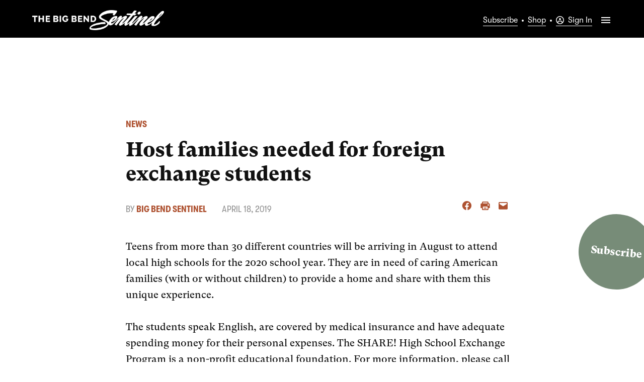

--- FILE ---
content_type: text/html; charset=UTF-8
request_url: https://bigbendsentinel.com/2019/04/18/host-families-needed-for-foreign-exchange-students/
body_size: 43346
content:
<!doctype html>
<html lang="en-US">
<head>
	<meta charset="UTF-8" />
	<meta name="viewport" content="width=device-width, initial-scale=1" />
	<link rel="profile" href="https://gmpg.org/xfn/11" />
	<meta name='robots' content='index, follow, max-image-preview:large, max-snippet:-1, max-video-preview:-1' />
		<script async src="https://securepubads.g.doubleclick.net/tag/js/gpt.js" type="pmdelayedscript" data-cfasync="false" data-no-optimize="1" data-no-defer="1" data-no-minify="1"></script>
		<script>
			window.googletag = window.googletag || { cmd: [] };
		</script>
		<link rel='preconnect' href='https://i0.wp.com' >
<script>window._wca = window._wca || [];</script>

	<!-- This site is optimized with the Yoast SEO Premium plugin v26.8 (Yoast SEO v26.8) - https://yoast.com/product/yoast-seo-premium-wordpress/ -->
	<title>Host families needed for foreign exchange students &#8211; Big Bend Sentinel</title><link rel="preload" href="https://i0.wp.com/bigbendsentinel.com/wp-content/uploads/2025/10/Logo_Sentinel_Black_Oct-25_2000.png?fit=2000%2C371&amp;ssl=1" as="image" imagesrcset="https://i0.wp.com/bigbendsentinel.com/wp-content/uploads/2025/10/Logo_Sentinel_Black_Oct-25_2000.png?w=2000&amp;ssl=1 2000w, https://i0.wp.com/bigbendsentinel.com/wp-content/uploads/2025/10/Logo_Sentinel_Black_Oct-25_2000.png?resize=1080%2C200&amp;ssl=1 1080w, https://i0.wp.com/bigbendsentinel.com/wp-content/uploads/2025/10/Logo_Sentinel_Black_Oct-25_2000.png?resize=768%2C142&amp;ssl=1 768w, https://i0.wp.com/bigbendsentinel.com/wp-content/uploads/2025/10/Logo_Sentinel_Black_Oct-25_2000.png?resize=1536%2C285&amp;ssl=1 1536w, https://i0.wp.com/bigbendsentinel.com/wp-content/uploads/2025/10/Logo_Sentinel_Black_Oct-25_2000.png?resize=1200%2C223&amp;ssl=1 1200w, https://i0.wp.com/bigbendsentinel.com/wp-content/uploads/2025/10/Logo_Sentinel_Black_Oct-25_2000.png?resize=1024%2C190&amp;ssl=1 1024w, https://i0.wp.com/bigbendsentinel.com/wp-content/uploads/2025/10/Logo_Sentinel_Black_Oct-25_2000.png?resize=780%2C145&amp;ssl=1 780w, https://i0.wp.com/bigbendsentinel.com/wp-content/uploads/2025/10/Logo_Sentinel_Black_Oct-25_2000.png?resize=400%2C74&amp;ssl=1 400w, https://i0.wp.com/bigbendsentinel.com/wp-content/uploads/2025/10/Logo_Sentinel_Black_Oct-25_2000.png?resize=706%2C131&amp;ssl=1 706w, https://i0.wp.com/bigbendsentinel.com/wp-content/uploads/2025/10/Logo_Sentinel_Black_Oct-25_2000.png?fit=2000%2C371&amp;ssl=1&amp;w=370 370w" imagesizes="(max-width: 2000px) 100vw, 2000px" fetchpriority="high"><link rel="preload" href="https://bigbendsentinel.com/wp-content/uploads/2023/10/TheBigBendSentinel_logo_white.png" as="image" imagesrcset="https://i0.wp.com/bigbendsentinel.com/wp-content/uploads/2023/10/TheBigBendSentinel_logo_white.png?w=1601&amp;ssl=1 1601w, https://i0.wp.com/bigbendsentinel.com/wp-content/uploads/2023/10/TheBigBendSentinel_logo_white.png?resize=300%2C46&amp;ssl=1 300w, https://i0.wp.com/bigbendsentinel.com/wp-content/uploads/2023/10/TheBigBendSentinel_logo_white.png?resize=768%2C117&amp;ssl=1 768w, https://i0.wp.com/bigbendsentinel.com/wp-content/uploads/2023/10/TheBigBendSentinel_logo_white.png?resize=1536%2C234&amp;ssl=1 1536w, https://i0.wp.com/bigbendsentinel.com/wp-content/uploads/2023/10/TheBigBendSentinel_logo_white.png?resize=1200%2C183&amp;ssl=1 1200w, https://i0.wp.com/bigbendsentinel.com/wp-content/uploads/2023/10/TheBigBendSentinel_logo_white.png?resize=1024%2C156&amp;ssl=1 1024w, https://i0.wp.com/bigbendsentinel.com/wp-content/uploads/2023/10/TheBigBendSentinel_logo_white.png?resize=1568%2C239&amp;ssl=1 1568w, https://i0.wp.com/bigbendsentinel.com/wp-content/uploads/2023/10/TheBigBendSentinel_logo_white.png?resize=400%2C61&amp;ssl=1 400w, https://i0.wp.com/bigbendsentinel.com/wp-content/uploads/2023/10/TheBigBendSentinel_logo_white.png?resize=706%2C108&amp;ssl=1 706w, https://i0.wp.com/bigbendsentinel.com/wp-content/uploads/2023/10/TheBigBendSentinel_logo_white.png?w=370&amp;ssl=1 370w" imagesizes="(max-width: 1601px) 100vw, 1601px" fetchpriority="high"><style id="perfmatters-used-css">#jp-relatedposts{display:none;padding-top:1em;margin:1em 0;position:relative;clear:both;}.jp-relatedposts::after{content:"";display:block;clear:both;}#jp-relatedposts h3.jp-relatedposts-headline{margin:0 0 1em 0;display:inline-block;float:left;font-size:9pt;font-weight:700;font-family:inherit;}#jp-relatedposts h3.jp-relatedposts-headline em::before{content:"";display:block;width:100%;min-width:30px;border-top:1px solid #dcdcde;border-top:1px solid rgba(0,0,0,.2);margin-bottom:1em;}#jp-relatedposts h3.jp-relatedposts-headline em{font-style:normal;font-weight:700;}@media print{.jp-relatedposts{display:none !important;}}:root{--wcm-btn-color:#5c7676;--wcm-btn-hover-color:--wcm-btn-hover-color;}@-webkit-keyframes wcm-spinner{0%{-webkit-transform:rotate(0deg);transform:rotate(0deg);}to{-webkit-transform:rotate(1turn);transform:rotate(1turn);}}@keyframes wcm-spinner{0%{-webkit-transform:rotate(0deg);transform:rotate(0deg);}to{-webkit-transform:rotate(1turn);transform:rotate(1turn);}}:root{--everlit-grey:#cbd5e1;--everlit-cyan:#5eead4;--light-purple:#8268d9;--dark-purple:#4e2eb8;}@keyframes pulse{0%{transform:scale(1);}50%{transform:scale(1.08);}100%{transform:scale(1);}}@keyframes wiggle{0%{transform:rotate(-40deg);}100%{transform:rotate(40deg);}}@keyframes progressAnimation{0%{background-position:100% 0;}100%{background-position:0 100%;}}@keyframes pulse{0%{box-shadow:0 0 10px #0094e1;}100%{box-shadow:0 0 20px #007cba;}}@keyframes ellipsis{0%{content:".";}33%{content:"..";}66%{content:"...";}100%{content:".";}}#page{overflow:initial !important;}.newspack_global_ad{clear:both;flex:1 1 auto;max-width:100%;}.newspack_global_ad.fixed-height{box-sizing:content-box;padding:16px 0;}.newspack_global_ad.fixed-height>*{margin:0;}</style>
	<link rel="canonical" href="https://bigbendsentinel.com/2019/04/18/host-families-needed-for-foreign-exchange-students/" />
	<meta property="og:locale" content="en_US" />
	<meta property="og:type" content="article" />
	<meta property="og:title" content="Host families needed for foreign exchange students" />
	<meta property="og:description" content="Teens from more than 30 different countries will be arriving in August to attend local high schools for the 2020 school year. They are in need of caring American families (with or without children) to provide a home and share with them this unique experience. The students speak English, are covered by medical insurance and [&hellip;]" />
	<meta property="og:url" content="https://bigbendsentinel.com/2019/04/18/host-families-needed-for-foreign-exchange-students/" />
	<meta property="og:site_name" content="Big Bend Sentinel" />
	<meta property="article:publisher" content="https://www.facebook.com/TheBigBendSentinel/" />
	<meta property="article:published_time" content="2019-04-18T09:00:00+00:00" />
	<meta property="article:modified_time" content="2024-03-20T00:44:17+00:00" />
	<meta property="og:image" content="https://i0.wp.com/bigbendsentinel.com/wp-content/uploads/2019/07/share-big-bend-sentinel.png?fit=1440%2C960&ssl=1" />
	<meta property="og:image:width" content="1440" />
	<meta property="og:image:height" content="960" />
	<meta property="og:image:type" content="image/png" />
	<meta name="author" content="Big Bend Sentinel" />
	<meta name="twitter:card" content="summary_large_image" />
	<meta name="twitter:creator" content="@bigbendsentinel" />
	<meta name="twitter:site" content="@bigbendsentinel" />
	<script type="application/ld+json" class="yoast-schema-graph">{"@context":"https://schema.org","@graph":[{"@type":"NewsArticle","@id":"https://bigbendsentinel.com/2019/04/18/host-families-needed-for-foreign-exchange-students/#article","isPartOf":{"@id":"https://bigbendsentinel.com/2019/04/18/host-families-needed-for-foreign-exchange-students/"},"author":[{"@id":"https://bigbendsentinel.com/#/schema/person/image/b0bc1df6d9b7afa06fe700b65b1943f5"}],"headline":"Host families needed for foreign exchange students","datePublished":"2019-04-18T09:00:00+00:00","dateModified":"2024-03-20T00:44:17+00:00","mainEntityOfPage":{"@id":"https://bigbendsentinel.com/2019/04/18/host-families-needed-for-foreign-exchange-students/"},"wordCount":94,"publisher":{"@id":"https://bigbendsentinel.com/#organization"},"keywords":["2019-04-18 Big Bend Sentinel"],"articleSection":["News"],"inLanguage":"en-US"},{"@type":"WebPage","@id":"https://bigbendsentinel.com/2019/04/18/host-families-needed-for-foreign-exchange-students/","url":"https://bigbendsentinel.com/2019/04/18/host-families-needed-for-foreign-exchange-students/","name":"Host families needed for foreign exchange students &#8211; Big Bend Sentinel","isPartOf":{"@id":"https://bigbendsentinel.com/#website"},"datePublished":"2019-04-18T09:00:00+00:00","dateModified":"2024-03-20T00:44:17+00:00","breadcrumb":{"@id":"https://bigbendsentinel.com/2019/04/18/host-families-needed-for-foreign-exchange-students/#breadcrumb"},"inLanguage":"en-US","potentialAction":[{"@type":"ReadAction","target":["https://bigbendsentinel.com/2019/04/18/host-families-needed-for-foreign-exchange-students/"]}]},{"@type":"BreadcrumbList","@id":"https://bigbendsentinel.com/2019/04/18/host-families-needed-for-foreign-exchange-students/#breadcrumb","itemListElement":[{"@type":"ListItem","position":1,"name":"Home","item":"https://bigbendsentinel.com/"},{"@type":"ListItem","position":2,"name":"Host families needed for foreign exchange students"}]},{"@type":"WebSite","@id":"https://bigbendsentinel.com/#website","url":"https://bigbendsentinel.com/","name":"The Big Bend Sentinel","description":"News from Marfa since 1926.","publisher":{"@id":"https://bigbendsentinel.com/#organization"},"alternateName":"Big Bend Sentinel","potentialAction":[{"@type":"SearchAction","target":{"@type":"EntryPoint","urlTemplate":"https://bigbendsentinel.com/?s={search_term_string}"},"query-input":{"@type":"PropertyValueSpecification","valueRequired":true,"valueName":"search_term_string"}}],"inLanguage":"en-US"},{"@type":"Organization","@id":"https://bigbendsentinel.com/#organization","name":"The Big Bend Sentinel","alternateName":"Big Bend Sentinel","url":"https://bigbendsentinel.com/","logo":{"@type":"ImageObject","inLanguage":"en-US","@id":"https://bigbendsentinel.com/#/schema/logo/image/","url":"https://i0.wp.com/bigbendsentinel.com/wp-content/uploads/2019/07/TheBigBendSentinel_nameplate-1.png?fit=1295%2C399&ssl=1","contentUrl":"https://i0.wp.com/bigbendsentinel.com/wp-content/uploads/2019/07/TheBigBendSentinel_nameplate-1.png?fit=1295%2C399&ssl=1","width":1295,"height":399,"caption":"The Big Bend Sentinel"},"image":{"@id":"https://bigbendsentinel.com/#/schema/logo/image/"},"sameAs":["https://www.facebook.com/TheBigBendSentinel/","https://x.com/bigbendsentinel","https://www.instagram.com/bigbendsentinel/"]},{"@type":"Person","@id":"https://bigbendsentinel.com/#/schema/person/image/b0bc1df6d9b7afa06fe700b65b1943f5","name":"Big Bend Sentinel","image":{"@type":"ImageObject","inLanguage":"en-US","@id":"https://bigbendsentinel.com/#/schema/person/image/23494c9101089ad44ae88ce9d2f56aac","url":"https://secure.gravatar.com/avatar/?s=96&d=mm&r=g","contentUrl":"https://secure.gravatar.com/avatar/?s=96&d=mm&r=g","caption":"Big Bend Sentinel"},"url":"https://bigbendsentinel.com/author/big-bend-sentinel/"}]}</script>
	<!-- / Yoast SEO Premium plugin. -->


<link rel='dns-prefetch' href='//stats.wp.com' />
<link rel='dns-prefetch' href='//cdn.parsely.com' />
<link rel='dns-prefetch' href='//www.googletagmanager.com' />

<link rel='preconnect' href='//i0.wp.com' />
<link rel='preconnect' href='//c0.wp.com' />
<link rel="alternate" type="application/rss+xml" title="Big Bend Sentinel &raquo; Feed" href="https://bigbendsentinel.com/feed/" />
<style id='wp-img-auto-sizes-contain-inline-css'>img:is([sizes=auto i],[sizes^="auto," i]){contain-intrinsic-size:3000px 1500px}</style>
<link rel="stylesheet" id="jetpack_related-posts-css" media="all" data-pmdelayedstyle="https://bigbendsentinel.com/wp-content/plugins/jetpack/modules/related-posts/related-posts.css?ver=20240116">
<style id='wp-block-library-inline-css'>:root{--wp-block-synced-color:#7a00df;--wp-block-synced-color--rgb:122,0,223;--wp-bound-block-color:var(--wp-block-synced-color);--wp-editor-canvas-background:#ddd;--wp-admin-theme-color:#007cba;--wp-admin-theme-color--rgb:0,124,186;--wp-admin-theme-color-darker-10:#006ba1;--wp-admin-theme-color-darker-10--rgb:0,107,160.5;--wp-admin-theme-color-darker-20:#005a87;--wp-admin-theme-color-darker-20--rgb:0,90,135;--wp-admin-border-width-focus:2px}@media (min-resolution:192dpi){:root{--wp-admin-border-width-focus:1.5px}}.wp-element-button{cursor:pointer}:root .has-very-light-gray-background-color{background-color:#eee}:root .has-very-dark-gray-background-color{background-color:#313131}:root .has-very-light-gray-color{color:#eee}:root .has-very-dark-gray-color{color:#313131}:root .has-vivid-green-cyan-to-vivid-cyan-blue-gradient-background{background:linear-gradient(135deg,#00d084,#0693e3)}:root .has-purple-crush-gradient-background{background:linear-gradient(135deg,#34e2e4,#4721fb 50%,#ab1dfe)}:root .has-hazy-dawn-gradient-background{background:linear-gradient(135deg,#faaca8,#dad0ec)}:root .has-subdued-olive-gradient-background{background:linear-gradient(135deg,#fafae1,#67a671)}:root .has-atomic-cream-gradient-background{background:linear-gradient(135deg,#fdd79a,#004a59)}:root .has-nightshade-gradient-background{background:linear-gradient(135deg,#330968,#31cdcf)}:root .has-midnight-gradient-background{background:linear-gradient(135deg,#020381,#2874fc)}:root{--wp--preset--font-size--normal:16px;--wp--preset--font-size--huge:42px}.has-regular-font-size{font-size:1em}.has-larger-font-size{font-size:2.625em}.has-normal-font-size{font-size:var(--wp--preset--font-size--normal)}.has-huge-font-size{font-size:var(--wp--preset--font-size--huge)}.has-text-align-center{text-align:center}.has-text-align-left{text-align:left}.has-text-align-right{text-align:right}.has-fit-text{white-space:nowrap!important}#end-resizable-editor-section{display:none}.aligncenter{clear:both}.items-justified-left{justify-content:flex-start}.items-justified-center{justify-content:center}.items-justified-right{justify-content:flex-end}.items-justified-space-between{justify-content:space-between}.screen-reader-text{border:0;clip-path:inset(50%);height:1px;margin:-1px;overflow:hidden;padding:0;position:absolute;width:1px;word-wrap:normal!important}.screen-reader-text:focus{background-color:#ddd;clip-path:none;color:#444;display:block;font-size:1em;height:auto;left:5px;line-height:normal;padding:15px 23px 14px;text-decoration:none;top:5px;width:auto;z-index:100000}html :where(.has-border-color){border-style:solid}html :where([style*=border-top-color]){border-top-style:solid}html :where([style*=border-right-color]){border-right-style:solid}html :where([style*=border-bottom-color]){border-bottom-style:solid}html :where([style*=border-left-color]){border-left-style:solid}html :where([style*=border-width]){border-style:solid}html :where([style*=border-top-width]){border-top-style:solid}html :where([style*=border-right-width]){border-right-style:solid}html :where([style*=border-bottom-width]){border-bottom-style:solid}html :where([style*=border-left-width]){border-left-style:solid}html :where(img[class*=wp-image-]){height:auto;max-width:100%}:where(figure){margin:0 0 1em}html :where(.is-position-sticky){--wp-admin--admin-bar--position-offset:var(--wp-admin--admin-bar--height,0px)}@media screen and (max-width:600px){html :where(.is-position-sticky){--wp-admin--admin-bar--position-offset:0px}}</style><style id='wp-block-button-inline-css'>.wp-block-button__link{align-content:center;box-sizing:border-box;cursor:pointer;display:inline-block;height:100%;text-align:center;word-break:break-word}.wp-block-button__link.aligncenter{text-align:center}.wp-block-button__link.alignright{text-align:right}:where(.wp-block-button__link){border-radius:9999px;box-shadow:none;padding:calc(.667em + 2px) calc(1.333em + 2px);text-decoration:none}.wp-block-button[style*=text-decoration] .wp-block-button__link{text-decoration:inherit}.wp-block-buttons>.wp-block-button.has-custom-width{max-width:none}.wp-block-buttons>.wp-block-button.has-custom-width .wp-block-button__link{width:100%}.wp-block-buttons>.wp-block-button.has-custom-font-size .wp-block-button__link{font-size:inherit}.wp-block-buttons>.wp-block-button.wp-block-button__width-25{width:calc(25% - var(--wp--style--block-gap,.5em)*.75)}.wp-block-buttons>.wp-block-button.wp-block-button__width-50{width:calc(50% - var(--wp--style--block-gap,.5em)*.5)}.wp-block-buttons>.wp-block-button.wp-block-button__width-75{width:calc(75% - var(--wp--style--block-gap,.5em)*.25)}.wp-block-buttons>.wp-block-button.wp-block-button__width-100{flex-basis:100%;width:100%}.wp-block-buttons.is-vertical>.wp-block-button.wp-block-button__width-25{width:25%}.wp-block-buttons.is-vertical>.wp-block-button.wp-block-button__width-50{width:50%}.wp-block-buttons.is-vertical>.wp-block-button.wp-block-button__width-75{width:75%}.wp-block-button.is-style-squared,.wp-block-button__link.wp-block-button.is-style-squared{border-radius:0}.wp-block-button.no-border-radius,.wp-block-button__link.no-border-radius{border-radius:0!important}:root :where(.wp-block-button .wp-block-button__link.is-style-outline),:root :where(.wp-block-button.is-style-outline>.wp-block-button__link){border:2px solid;padding:.667em 1.333em}:root :where(.wp-block-button .wp-block-button__link.is-style-outline:not(.has-text-color)),:root :where(.wp-block-button.is-style-outline>.wp-block-button__link:not(.has-text-color)){color:currentColor}:root :where(.wp-block-button .wp-block-button__link.is-style-outline:not(.has-background)),:root :where(.wp-block-button.is-style-outline>.wp-block-button__link:not(.has-background)){background-color:initial;background-image:none}</style>
<style id='wp-block-heading-inline-css'>h1:where(.wp-block-heading).has-background,h2:where(.wp-block-heading).has-background,h3:where(.wp-block-heading).has-background,h4:where(.wp-block-heading).has-background,h5:where(.wp-block-heading).has-background,h6:where(.wp-block-heading).has-background{padding:1.25em 2.375em}h1.has-text-align-left[style*=writing-mode]:where([style*=vertical-lr]),h1.has-text-align-right[style*=writing-mode]:where([style*=vertical-rl]),h2.has-text-align-left[style*=writing-mode]:where([style*=vertical-lr]),h2.has-text-align-right[style*=writing-mode]:where([style*=vertical-rl]),h3.has-text-align-left[style*=writing-mode]:where([style*=vertical-lr]),h3.has-text-align-right[style*=writing-mode]:where([style*=vertical-rl]),h4.has-text-align-left[style*=writing-mode]:where([style*=vertical-lr]),h4.has-text-align-right[style*=writing-mode]:where([style*=vertical-rl]),h5.has-text-align-left[style*=writing-mode]:where([style*=vertical-lr]),h5.has-text-align-right[style*=writing-mode]:where([style*=vertical-rl]),h6.has-text-align-left[style*=writing-mode]:where([style*=vertical-lr]),h6.has-text-align-right[style*=writing-mode]:where([style*=vertical-rl]){rotate:180deg}</style>
<style id='wp-block-image-inline-css'>.wp-block-image>a,.wp-block-image>figure>a{display:inline-block}.wp-block-image img{box-sizing:border-box;height:auto;max-width:100%;vertical-align:bottom}@media not (prefers-reduced-motion){.wp-block-image img.hide{visibility:hidden}.wp-block-image img.show{animation:show-content-image .4s}}.wp-block-image[style*=border-radius] img,.wp-block-image[style*=border-radius]>a{border-radius:inherit}.wp-block-image.has-custom-border img{box-sizing:border-box}.wp-block-image.aligncenter{text-align:center}.wp-block-image.alignfull>a,.wp-block-image.alignwide>a{width:100%}.wp-block-image.alignfull img,.wp-block-image.alignwide img{height:auto;width:100%}.wp-block-image .aligncenter,.wp-block-image .alignleft,.wp-block-image .alignright,.wp-block-image.aligncenter,.wp-block-image.alignleft,.wp-block-image.alignright{display:table}.wp-block-image .aligncenter>figcaption,.wp-block-image .alignleft>figcaption,.wp-block-image .alignright>figcaption,.wp-block-image.aligncenter>figcaption,.wp-block-image.alignleft>figcaption,.wp-block-image.alignright>figcaption{caption-side:bottom;display:table-caption}.wp-block-image .alignleft{float:left;margin:.5em 1em .5em 0}.wp-block-image .alignright{float:right;margin:.5em 0 .5em 1em}.wp-block-image .aligncenter{margin-left:auto;margin-right:auto}.wp-block-image :where(figcaption){margin-bottom:1em;margin-top:.5em}.wp-block-image.is-style-circle-mask img{border-radius:9999px}@supports ((-webkit-mask-image:none) or (mask-image:none)) or (-webkit-mask-image:none){.wp-block-image.is-style-circle-mask img{border-radius:0;-webkit-mask-image:url('data:image/svg+xml;utf8,<svg viewBox="0 0 100 100" xmlns="http://www.w3.org/2000/svg"><circle cx="50" cy="50" r="50"/></svg>');mask-image:url('data:image/svg+xml;utf8,<svg viewBox="0 0 100 100" xmlns="http://www.w3.org/2000/svg"><circle cx="50" cy="50" r="50"/></svg>');mask-mode:alpha;-webkit-mask-position:center;mask-position:center;-webkit-mask-repeat:no-repeat;mask-repeat:no-repeat;-webkit-mask-size:contain;mask-size:contain}}:root :where(.wp-block-image.is-style-rounded img,.wp-block-image .is-style-rounded img){border-radius:9999px}.wp-block-image figure{margin:0}.wp-lightbox-container{display:flex;flex-direction:column;position:relative}.wp-lightbox-container img{cursor:zoom-in}.wp-lightbox-container img:hover+button{opacity:1}.wp-lightbox-container button{align-items:center;backdrop-filter:blur(16px) saturate(180%);background-color:#5a5a5a40;border:none;border-radius:4px;cursor:zoom-in;display:flex;height:20px;justify-content:center;opacity:0;padding:0;position:absolute;right:16px;text-align:center;top:16px;width:20px;z-index:100}@media not (prefers-reduced-motion){.wp-lightbox-container button{transition:opacity .2s ease}}.wp-lightbox-container button:focus-visible{outline:3px auto #5a5a5a40;outline:3px auto -webkit-focus-ring-color;outline-offset:3px}.wp-lightbox-container button:hover{cursor:pointer;opacity:1}.wp-lightbox-container button:focus{opacity:1}.wp-lightbox-container button:focus,.wp-lightbox-container button:hover,.wp-lightbox-container button:not(:hover):not(:active):not(.has-background){background-color:#5a5a5a40;border:none}.wp-lightbox-overlay{box-sizing:border-box;cursor:zoom-out;height:100vh;left:0;overflow:hidden;position:fixed;top:0;visibility:hidden;width:100%;z-index:100000}.wp-lightbox-overlay .close-button{align-items:center;cursor:pointer;display:flex;justify-content:center;min-height:40px;min-width:40px;padding:0;position:absolute;right:calc(env(safe-area-inset-right) + 16px);top:calc(env(safe-area-inset-top) + 16px);z-index:5000000}.wp-lightbox-overlay .close-button:focus,.wp-lightbox-overlay .close-button:hover,.wp-lightbox-overlay .close-button:not(:hover):not(:active):not(.has-background){background:none;border:none}.wp-lightbox-overlay .lightbox-image-container{height:var(--wp--lightbox-container-height);left:50%;overflow:hidden;position:absolute;top:50%;transform:translate(-50%,-50%);transform-origin:top left;width:var(--wp--lightbox-container-width);z-index:9999999999}.wp-lightbox-overlay .wp-block-image{align-items:center;box-sizing:border-box;display:flex;height:100%;justify-content:center;margin:0;position:relative;transform-origin:0 0;width:100%;z-index:3000000}.wp-lightbox-overlay .wp-block-image img{height:var(--wp--lightbox-image-height);min-height:var(--wp--lightbox-image-height);min-width:var(--wp--lightbox-image-width);width:var(--wp--lightbox-image-width)}.wp-lightbox-overlay .wp-block-image figcaption{display:none}.wp-lightbox-overlay button{background:none;border:none}.wp-lightbox-overlay .scrim{background-color:#fff;height:100%;opacity:.9;position:absolute;width:100%;z-index:2000000}.wp-lightbox-overlay.active{visibility:visible}@media not (prefers-reduced-motion){.wp-lightbox-overlay.active{animation:turn-on-visibility .25s both}.wp-lightbox-overlay.active img{animation:turn-on-visibility .35s both}.wp-lightbox-overlay.show-closing-animation:not(.active){animation:turn-off-visibility .35s both}.wp-lightbox-overlay.show-closing-animation:not(.active) img{animation:turn-off-visibility .25s both}.wp-lightbox-overlay.zoom.active{animation:none;opacity:1;visibility:visible}.wp-lightbox-overlay.zoom.active .lightbox-image-container{animation:lightbox-zoom-in .4s}.wp-lightbox-overlay.zoom.active .lightbox-image-container img{animation:none}.wp-lightbox-overlay.zoom.active .scrim{animation:turn-on-visibility .4s forwards}.wp-lightbox-overlay.zoom.show-closing-animation:not(.active){animation:none}.wp-lightbox-overlay.zoom.show-closing-animation:not(.active) .lightbox-image-container{animation:lightbox-zoom-out .4s}.wp-lightbox-overlay.zoom.show-closing-animation:not(.active) .lightbox-image-container img{animation:none}.wp-lightbox-overlay.zoom.show-closing-animation:not(.active) .scrim{animation:turn-off-visibility .4s forwards}}@keyframes show-content-image{0%{visibility:hidden}99%{visibility:hidden}to{visibility:visible}}@keyframes turn-on-visibility{0%{opacity:0}to{opacity:1}}@keyframes turn-off-visibility{0%{opacity:1;visibility:visible}99%{opacity:0;visibility:visible}to{opacity:0;visibility:hidden}}@keyframes lightbox-zoom-in{0%{transform:translate(calc((-100vw + var(--wp--lightbox-scrollbar-width))/2 + var(--wp--lightbox-initial-left-position)),calc(-50vh + var(--wp--lightbox-initial-top-position))) scale(var(--wp--lightbox-scale))}to{transform:translate(-50%,-50%) scale(1)}}@keyframes lightbox-zoom-out{0%{transform:translate(-50%,-50%) scale(1);visibility:visible}99%{visibility:visible}to{transform:translate(calc((-100vw + var(--wp--lightbox-scrollbar-width))/2 + var(--wp--lightbox-initial-left-position)),calc(-50vh + var(--wp--lightbox-initial-top-position))) scale(var(--wp--lightbox-scale));visibility:hidden}}</style>
<style id='wp-block-image-theme-inline-css'>:root :where(.wp-block-image figcaption){color:#555;font-size:13px;text-align:center}.is-dark-theme :root :where(.wp-block-image figcaption){color:#ffffffa6}.wp-block-image{margin:0 0 1em}</style>
<link rel='stylesheet' id='wp-block-list-css' href='https://c0.wp.com/c/6.9/wp-includes/blocks/list/style.min.css' media='all' />
<style id='wp-block-buttons-inline-css'>.wp-block-buttons{box-sizing:border-box}.wp-block-buttons.is-vertical{flex-direction:column}.wp-block-buttons.is-vertical>.wp-block-button:last-child{margin-bottom:0}.wp-block-buttons>.wp-block-button{display:inline-block;margin:0}.wp-block-buttons.is-content-justification-left{justify-content:flex-start}.wp-block-buttons.is-content-justification-left.is-vertical{align-items:flex-start}.wp-block-buttons.is-content-justification-center{justify-content:center}.wp-block-buttons.is-content-justification-center.is-vertical{align-items:center}.wp-block-buttons.is-content-justification-right{justify-content:flex-end}.wp-block-buttons.is-content-justification-right.is-vertical{align-items:flex-end}.wp-block-buttons.is-content-justification-space-between{justify-content:space-between}.wp-block-buttons.aligncenter{text-align:center}.wp-block-buttons:not(.is-content-justification-space-between,.is-content-justification-right,.is-content-justification-left,.is-content-justification-center) .wp-block-button.aligncenter{margin-left:auto;margin-right:auto;width:100%}.wp-block-buttons[style*=text-decoration] .wp-block-button,.wp-block-buttons[style*=text-decoration] .wp-block-button__link{text-decoration:inherit}.wp-block-buttons.has-custom-font-size .wp-block-button__link{font-size:inherit}.wp-block-buttons .wp-block-button__link{width:100%}.wp-block-button.aligncenter{text-align:center}</style>
<style id='wp-block-search-inline-css'>.wp-block-search__button{margin-left:10px;word-break:normal}.wp-block-search__button.has-icon{line-height:0}.wp-block-search__button svg{height:1.25em;min-height:24px;min-width:24px;width:1.25em;fill:currentColor;vertical-align:text-bottom}:where(.wp-block-search__button){border:1px solid #ccc;padding:6px 10px}.wp-block-search__inside-wrapper{display:flex;flex:auto;flex-wrap:nowrap;max-width:100%}.wp-block-search__label{width:100%}.wp-block-search.wp-block-search__button-only .wp-block-search__button{box-sizing:border-box;display:flex;flex-shrink:0;justify-content:center;margin-left:0;max-width:100%}.wp-block-search.wp-block-search__button-only .wp-block-search__inside-wrapper{min-width:0!important;transition-property:width}.wp-block-search.wp-block-search__button-only .wp-block-search__input{flex-basis:100%;transition-duration:.3s}.wp-block-search.wp-block-search__button-only.wp-block-search__searchfield-hidden,.wp-block-search.wp-block-search__button-only.wp-block-search__searchfield-hidden .wp-block-search__inside-wrapper{overflow:hidden}.wp-block-search.wp-block-search__button-only.wp-block-search__searchfield-hidden .wp-block-search__input{border-left-width:0!important;border-right-width:0!important;flex-basis:0;flex-grow:0;margin:0;min-width:0!important;padding-left:0!important;padding-right:0!important;width:0!important}:where(.wp-block-search__input){appearance:none;border:1px solid #949494;flex-grow:1;font-family:inherit;font-size:inherit;font-style:inherit;font-weight:inherit;letter-spacing:inherit;line-height:inherit;margin-left:0;margin-right:0;min-width:3rem;padding:8px;text-decoration:unset!important;text-transform:inherit}:where(.wp-block-search__button-inside .wp-block-search__inside-wrapper){background-color:#fff;border:1px solid #949494;box-sizing:border-box;padding:4px}:where(.wp-block-search__button-inside .wp-block-search__inside-wrapper) .wp-block-search__input{border:none;border-radius:0;padding:0 4px}:where(.wp-block-search__button-inside .wp-block-search__inside-wrapper) .wp-block-search__input:focus{outline:none}:where(.wp-block-search__button-inside .wp-block-search__inside-wrapper) :where(.wp-block-search__button){padding:4px 8px}.wp-block-search.aligncenter .wp-block-search__inside-wrapper{margin:auto}.wp-block[data-align=right] .wp-block-search.wp-block-search__button-only .wp-block-search__inside-wrapper{float:right}</style>
<style id='wp-block-search-theme-inline-css'>.wp-block-search .wp-block-search__label{font-weight:700}.wp-block-search__button{border:1px solid #ccc;padding:.375em .625em}</style>
<style id='wp-block-columns-inline-css'>.wp-block-columns{box-sizing:border-box;display:flex;flex-wrap:wrap!important}@media (min-width:782px){.wp-block-columns{flex-wrap:nowrap!important}}.wp-block-columns{align-items:normal!important}.wp-block-columns.are-vertically-aligned-top{align-items:flex-start}.wp-block-columns.are-vertically-aligned-center{align-items:center}.wp-block-columns.are-vertically-aligned-bottom{align-items:flex-end}@media (max-width:781px){.wp-block-columns:not(.is-not-stacked-on-mobile)>.wp-block-column{flex-basis:100%!important}}@media (min-width:782px){.wp-block-columns:not(.is-not-stacked-on-mobile)>.wp-block-column{flex-basis:0;flex-grow:1}.wp-block-columns:not(.is-not-stacked-on-mobile)>.wp-block-column[style*=flex-basis]{flex-grow:0}}.wp-block-columns.is-not-stacked-on-mobile{flex-wrap:nowrap!important}.wp-block-columns.is-not-stacked-on-mobile>.wp-block-column{flex-basis:0;flex-grow:1}.wp-block-columns.is-not-stacked-on-mobile>.wp-block-column[style*=flex-basis]{flex-grow:0}:where(.wp-block-columns){margin-bottom:1.75em}:where(.wp-block-columns.has-background){padding:1.25em 2.375em}.wp-block-column{flex-grow:1;min-width:0;overflow-wrap:break-word;word-break:break-word}.wp-block-column.is-vertically-aligned-top{align-self:flex-start}.wp-block-column.is-vertically-aligned-center{align-self:center}.wp-block-column.is-vertically-aligned-bottom{align-self:flex-end}.wp-block-column.is-vertically-aligned-stretch{align-self:stretch}.wp-block-column.is-vertically-aligned-bottom,.wp-block-column.is-vertically-aligned-center,.wp-block-column.is-vertically-aligned-top{width:100%}</style>
<style id='wp-block-group-inline-css'>.wp-block-group{box-sizing:border-box}:where(.wp-block-group.wp-block-group-is-layout-constrained){position:relative}</style>
<style id='wp-block-group-theme-inline-css'>:where(.wp-block-group.has-background){padding:1.25em 2.375em}</style>
<link rel='stylesheet' id='wp-block-separator-css' href='https://c0.wp.com/c/6.9/wp-includes/blocks/separator/style.min.css' media='all' />
<link rel='stylesheet' id='wp-block-separator-theme-css' href='https://c0.wp.com/c/6.9/wp-includes/blocks/separator/theme.min.css' media='all' />
<style id='wp-block-social-links-inline-css'>.wp-block-social-links{background:none;box-sizing:border-box;margin-left:0;padding-left:0;padding-right:0;text-indent:0}.wp-block-social-links .wp-social-link a,.wp-block-social-links .wp-social-link a:hover{border-bottom:0;box-shadow:none;text-decoration:none}.wp-block-social-links .wp-social-link svg{height:1em;width:1em}.wp-block-social-links .wp-social-link span:not(.screen-reader-text){font-size:.65em;margin-left:.5em;margin-right:.5em}.wp-block-social-links.has-small-icon-size{font-size:16px}.wp-block-social-links,.wp-block-social-links.has-normal-icon-size{font-size:24px}.wp-block-social-links.has-large-icon-size{font-size:36px}.wp-block-social-links.has-huge-icon-size{font-size:48px}.wp-block-social-links.aligncenter{display:flex;justify-content:center}.wp-block-social-links.alignright{justify-content:flex-end}.wp-block-social-link{border-radius:9999px;display:block}@media not (prefers-reduced-motion){.wp-block-social-link{transition:transform .1s ease}}.wp-block-social-link{height:auto}.wp-block-social-link a{align-items:center;display:flex;line-height:0}.wp-block-social-link:hover{transform:scale(1.1)}.wp-block-social-links .wp-block-social-link.wp-social-link{display:inline-block;margin:0;padding:0}.wp-block-social-links .wp-block-social-link.wp-social-link .wp-block-social-link-anchor,.wp-block-social-links .wp-block-social-link.wp-social-link .wp-block-social-link-anchor svg,.wp-block-social-links .wp-block-social-link.wp-social-link .wp-block-social-link-anchor:active,.wp-block-social-links .wp-block-social-link.wp-social-link .wp-block-social-link-anchor:hover,.wp-block-social-links .wp-block-social-link.wp-social-link .wp-block-social-link-anchor:visited{color:currentColor;fill:currentColor}:where(.wp-block-social-links:not(.is-style-logos-only)) .wp-social-link{background-color:#f0f0f0;color:#444}:where(.wp-block-social-links:not(.is-style-logos-only)) .wp-social-link-amazon{background-color:#f90;color:#fff}:where(.wp-block-social-links:not(.is-style-logos-only)) .wp-social-link-bandcamp{background-color:#1ea0c3;color:#fff}:where(.wp-block-social-links:not(.is-style-logos-only)) .wp-social-link-behance{background-color:#0757fe;color:#fff}:where(.wp-block-social-links:not(.is-style-logos-only)) .wp-social-link-bluesky{background-color:#0a7aff;color:#fff}:where(.wp-block-social-links:not(.is-style-logos-only)) .wp-social-link-codepen{background-color:#1e1f26;color:#fff}:where(.wp-block-social-links:not(.is-style-logos-only)) .wp-social-link-deviantart{background-color:#02e49b;color:#fff}:where(.wp-block-social-links:not(.is-style-logos-only)) .wp-social-link-discord{background-color:#5865f2;color:#fff}:where(.wp-block-social-links:not(.is-style-logos-only)) .wp-social-link-dribbble{background-color:#e94c89;color:#fff}:where(.wp-block-social-links:not(.is-style-logos-only)) .wp-social-link-dropbox{background-color:#4280ff;color:#fff}:where(.wp-block-social-links:not(.is-style-logos-only)) .wp-social-link-etsy{background-color:#f45800;color:#fff}:where(.wp-block-social-links:not(.is-style-logos-only)) .wp-social-link-facebook{background-color:#0866ff;color:#fff}:where(.wp-block-social-links:not(.is-style-logos-only)) .wp-social-link-fivehundredpx{background-color:#000;color:#fff}:where(.wp-block-social-links:not(.is-style-logos-only)) .wp-social-link-flickr{background-color:#0461dd;color:#fff}:where(.wp-block-social-links:not(.is-style-logos-only)) .wp-social-link-foursquare{background-color:#e65678;color:#fff}:where(.wp-block-social-links:not(.is-style-logos-only)) .wp-social-link-github{background-color:#24292d;color:#fff}:where(.wp-block-social-links:not(.is-style-logos-only)) .wp-social-link-goodreads{background-color:#eceadd;color:#382110}:where(.wp-block-social-links:not(.is-style-logos-only)) .wp-social-link-google{background-color:#ea4434;color:#fff}:where(.wp-block-social-links:not(.is-style-logos-only)) .wp-social-link-gravatar{background-color:#1d4fc4;color:#fff}:where(.wp-block-social-links:not(.is-style-logos-only)) .wp-social-link-instagram{background-color:#f00075;color:#fff}:where(.wp-block-social-links:not(.is-style-logos-only)) .wp-social-link-lastfm{background-color:#e21b24;color:#fff}:where(.wp-block-social-links:not(.is-style-logos-only)) .wp-social-link-linkedin{background-color:#0d66c2;color:#fff}:where(.wp-block-social-links:not(.is-style-logos-only)) .wp-social-link-mastodon{background-color:#3288d4;color:#fff}:where(.wp-block-social-links:not(.is-style-logos-only)) .wp-social-link-medium{background-color:#000;color:#fff}:where(.wp-block-social-links:not(.is-style-logos-only)) .wp-social-link-meetup{background-color:#f6405f;color:#fff}:where(.wp-block-social-links:not(.is-style-logos-only)) .wp-social-link-patreon{background-color:#000;color:#fff}:where(.wp-block-social-links:not(.is-style-logos-only)) .wp-social-link-pinterest{background-color:#e60122;color:#fff}:where(.wp-block-social-links:not(.is-style-logos-only)) .wp-social-link-pocket{background-color:#ef4155;color:#fff}:where(.wp-block-social-links:not(.is-style-logos-only)) .wp-social-link-reddit{background-color:#ff4500;color:#fff}:where(.wp-block-social-links:not(.is-style-logos-only)) .wp-social-link-skype{background-color:#0478d7;color:#fff}:where(.wp-block-social-links:not(.is-style-logos-only)) .wp-social-link-snapchat{background-color:#fefc00;color:#fff;stroke:#000}:where(.wp-block-social-links:not(.is-style-logos-only)) .wp-social-link-soundcloud{background-color:#ff5600;color:#fff}:where(.wp-block-social-links:not(.is-style-logos-only)) .wp-social-link-spotify{background-color:#1bd760;color:#fff}:where(.wp-block-social-links:not(.is-style-logos-only)) .wp-social-link-telegram{background-color:#2aabee;color:#fff}:where(.wp-block-social-links:not(.is-style-logos-only)) .wp-social-link-threads{background-color:#000;color:#fff}:where(.wp-block-social-links:not(.is-style-logos-only)) .wp-social-link-tiktok{background-color:#000;color:#fff}:where(.wp-block-social-links:not(.is-style-logos-only)) .wp-social-link-tumblr{background-color:#011835;color:#fff}:where(.wp-block-social-links:not(.is-style-logos-only)) .wp-social-link-twitch{background-color:#6440a4;color:#fff}:where(.wp-block-social-links:not(.is-style-logos-only)) .wp-social-link-twitter{background-color:#1da1f2;color:#fff}:where(.wp-block-social-links:not(.is-style-logos-only)) .wp-social-link-vimeo{background-color:#1eb7ea;color:#fff}:where(.wp-block-social-links:not(.is-style-logos-only)) .wp-social-link-vk{background-color:#4680c2;color:#fff}:where(.wp-block-social-links:not(.is-style-logos-only)) .wp-social-link-wordpress{background-color:#3499cd;color:#fff}:where(.wp-block-social-links:not(.is-style-logos-only)) .wp-social-link-whatsapp{background-color:#25d366;color:#fff}:where(.wp-block-social-links:not(.is-style-logos-only)) .wp-social-link-x{background-color:#000;color:#fff}:where(.wp-block-social-links:not(.is-style-logos-only)) .wp-social-link-yelp{background-color:#d32422;color:#fff}:where(.wp-block-social-links:not(.is-style-logos-only)) .wp-social-link-youtube{background-color:red;color:#fff}:where(.wp-block-social-links.is-style-logos-only) .wp-social-link{background:none}:where(.wp-block-social-links.is-style-logos-only) .wp-social-link svg{height:1.25em;width:1.25em}:where(.wp-block-social-links.is-style-logos-only) .wp-social-link-amazon{color:#f90}:where(.wp-block-social-links.is-style-logos-only) .wp-social-link-bandcamp{color:#1ea0c3}:where(.wp-block-social-links.is-style-logos-only) .wp-social-link-behance{color:#0757fe}:where(.wp-block-social-links.is-style-logos-only) .wp-social-link-bluesky{color:#0a7aff}:where(.wp-block-social-links.is-style-logos-only) .wp-social-link-codepen{color:#1e1f26}:where(.wp-block-social-links.is-style-logos-only) .wp-social-link-deviantart{color:#02e49b}:where(.wp-block-social-links.is-style-logos-only) .wp-social-link-discord{color:#5865f2}:where(.wp-block-social-links.is-style-logos-only) .wp-social-link-dribbble{color:#e94c89}:where(.wp-block-social-links.is-style-logos-only) .wp-social-link-dropbox{color:#4280ff}:where(.wp-block-social-links.is-style-logos-only) .wp-social-link-etsy{color:#f45800}:where(.wp-block-social-links.is-style-logos-only) .wp-social-link-facebook{color:#0866ff}:where(.wp-block-social-links.is-style-logos-only) .wp-social-link-fivehundredpx{color:#000}:where(.wp-block-social-links.is-style-logos-only) .wp-social-link-flickr{color:#0461dd}:where(.wp-block-social-links.is-style-logos-only) .wp-social-link-foursquare{color:#e65678}:where(.wp-block-social-links.is-style-logos-only) .wp-social-link-github{color:#24292d}:where(.wp-block-social-links.is-style-logos-only) .wp-social-link-goodreads{color:#382110}:where(.wp-block-social-links.is-style-logos-only) .wp-social-link-google{color:#ea4434}:where(.wp-block-social-links.is-style-logos-only) .wp-social-link-gravatar{color:#1d4fc4}:where(.wp-block-social-links.is-style-logos-only) .wp-social-link-instagram{color:#f00075}:where(.wp-block-social-links.is-style-logos-only) .wp-social-link-lastfm{color:#e21b24}:where(.wp-block-social-links.is-style-logos-only) .wp-social-link-linkedin{color:#0d66c2}:where(.wp-block-social-links.is-style-logos-only) .wp-social-link-mastodon{color:#3288d4}:where(.wp-block-social-links.is-style-logos-only) .wp-social-link-medium{color:#000}:where(.wp-block-social-links.is-style-logos-only) .wp-social-link-meetup{color:#f6405f}:where(.wp-block-social-links.is-style-logos-only) .wp-social-link-patreon{color:#000}:where(.wp-block-social-links.is-style-logos-only) .wp-social-link-pinterest{color:#e60122}:where(.wp-block-social-links.is-style-logos-only) .wp-social-link-pocket{color:#ef4155}:where(.wp-block-social-links.is-style-logos-only) .wp-social-link-reddit{color:#ff4500}:where(.wp-block-social-links.is-style-logos-only) .wp-social-link-skype{color:#0478d7}:where(.wp-block-social-links.is-style-logos-only) .wp-social-link-snapchat{color:#fff;stroke:#000}:where(.wp-block-social-links.is-style-logos-only) .wp-social-link-soundcloud{color:#ff5600}:where(.wp-block-social-links.is-style-logos-only) .wp-social-link-spotify{color:#1bd760}:where(.wp-block-social-links.is-style-logos-only) .wp-social-link-telegram{color:#2aabee}:where(.wp-block-social-links.is-style-logos-only) .wp-social-link-threads{color:#000}:where(.wp-block-social-links.is-style-logos-only) .wp-social-link-tiktok{color:#000}:where(.wp-block-social-links.is-style-logos-only) .wp-social-link-tumblr{color:#011835}:where(.wp-block-social-links.is-style-logos-only) .wp-social-link-twitch{color:#6440a4}:where(.wp-block-social-links.is-style-logos-only) .wp-social-link-twitter{color:#1da1f2}:where(.wp-block-social-links.is-style-logos-only) .wp-social-link-vimeo{color:#1eb7ea}:where(.wp-block-social-links.is-style-logos-only) .wp-social-link-vk{color:#4680c2}:where(.wp-block-social-links.is-style-logos-only) .wp-social-link-whatsapp{color:#25d366}:where(.wp-block-social-links.is-style-logos-only) .wp-social-link-wordpress{color:#3499cd}:where(.wp-block-social-links.is-style-logos-only) .wp-social-link-x{color:#000}:where(.wp-block-social-links.is-style-logos-only) .wp-social-link-yelp{color:#d32422}:where(.wp-block-social-links.is-style-logos-only) .wp-social-link-youtube{color:red}.wp-block-social-links.is-style-pill-shape .wp-social-link{width:auto}:root :where(.wp-block-social-links .wp-social-link a){padding:.25em}:root :where(.wp-block-social-links.is-style-logos-only .wp-social-link a){padding:0}:root :where(.wp-block-social-links.is-style-pill-shape .wp-social-link a){padding-left:.6666666667em;padding-right:.6666666667em}.wp-block-social-links:not(.has-icon-color):not(.has-icon-background-color) .wp-social-link-snapchat .wp-block-social-link-label{color:#000}</style>
<link rel="stylesheet" id="wc-memberships-blocks-css" media="all" data-pmdelayedstyle="https://bigbendsentinel.com/wp-content/plugins/woocommerce-memberships/assets/css/blocks/wc-memberships-blocks.min.css?ver=1.27.4">
<style id='global-styles-inline-css'>:root{--wp--preset--aspect-ratio--square: 1;--wp--preset--aspect-ratio--4-3: 4/3;--wp--preset--aspect-ratio--3-4: 3/4;--wp--preset--aspect-ratio--3-2: 3/2;--wp--preset--aspect-ratio--2-3: 2/3;--wp--preset--aspect-ratio--16-9: 16/9;--wp--preset--aspect-ratio--9-16: 9/16;--wp--preset--color--black: #000000;--wp--preset--color--cyan-bluish-gray: #abb8c3;--wp--preset--color--white: #FFFFFF;--wp--preset--color--pale-pink: #f78da7;--wp--preset--color--vivid-red: #cf2e2e;--wp--preset--color--luminous-vivid-orange: #ff6900;--wp--preset--color--luminous-vivid-amber: #fcb900;--wp--preset--color--light-green-cyan: #7bdcb5;--wp--preset--color--vivid-green-cyan: #00d084;--wp--preset--color--pale-cyan-blue: #8ed1fc;--wp--preset--color--vivid-cyan-blue: #0693e3;--wp--preset--color--vivid-purple: #9b51e0;--wp--preset--color--primary: #ae5231;--wp--preset--color--primary-variation: #862a09;--wp--preset--color--secondary: #3c434a;--wp--preset--color--secondary-variation: #141b22;--wp--preset--color--dark-gray: #111111;--wp--preset--color--medium-gray: #767676;--wp--preset--color--light-gray: #EEEEEE;--wp--preset--gradient--vivid-cyan-blue-to-vivid-purple: linear-gradient(135deg,rgb(6,147,227) 0%,rgb(155,81,224) 100%);--wp--preset--gradient--light-green-cyan-to-vivid-green-cyan: linear-gradient(135deg,rgb(122,220,180) 0%,rgb(0,208,130) 100%);--wp--preset--gradient--luminous-vivid-amber-to-luminous-vivid-orange: linear-gradient(135deg,rgb(252,185,0) 0%,rgb(255,105,0) 100%);--wp--preset--gradient--luminous-vivid-orange-to-vivid-red: linear-gradient(135deg,rgb(255,105,0) 0%,rgb(207,46,46) 100%);--wp--preset--gradient--very-light-gray-to-cyan-bluish-gray: linear-gradient(135deg,rgb(238,238,238) 0%,rgb(169,184,195) 100%);--wp--preset--gradient--cool-to-warm-spectrum: linear-gradient(135deg,rgb(74,234,220) 0%,rgb(151,120,209) 20%,rgb(207,42,186) 40%,rgb(238,44,130) 60%,rgb(251,105,98) 80%,rgb(254,248,76) 100%);--wp--preset--gradient--blush-light-purple: linear-gradient(135deg,rgb(255,206,236) 0%,rgb(152,150,240) 100%);--wp--preset--gradient--blush-bordeaux: linear-gradient(135deg,rgb(254,205,165) 0%,rgb(254,45,45) 50%,rgb(107,0,62) 100%);--wp--preset--gradient--luminous-dusk: linear-gradient(135deg,rgb(255,203,112) 0%,rgb(199,81,192) 50%,rgb(65,88,208) 100%);--wp--preset--gradient--pale-ocean: linear-gradient(135deg,rgb(255,245,203) 0%,rgb(182,227,212) 50%,rgb(51,167,181) 100%);--wp--preset--gradient--electric-grass: linear-gradient(135deg,rgb(202,248,128) 0%,rgb(113,206,126) 100%);--wp--preset--gradient--midnight: linear-gradient(135deg,rgb(2,3,129) 0%,rgb(40,116,252) 100%);--wp--preset--gradient--grad-1: linear-gradient( 135deg,rgb( 174,82,49) 0%,rgb( 134,42,9) 100% );--wp--preset--gradient--grad-2: linear-gradient( 135deg,rgb( 60,67,74) 0%,rgb( 20,27,34) 100% );--wp--preset--gradient--grad-3: linear-gradient( 135deg,rgb( 17,17,17 ) 0%,rgb( 85,85,85 ) 100% );--wp--preset--gradient--grad-4: linear-gradient( 135deg,rgb( 68,68,68 ) 0%,rgb( 136,136,136 ) 100% );--wp--preset--gradient--grad-5: linear-gradient( 135deg,rgb( 119,119,119 ) 0%,rgb( 221,221,221 ) 100% );--wp--preset--gradient--grad-6: linear-gradient( 135deg,rgb( 221,221,221 ) 0%,rgb( 255,255,255 ) 100% );--wp--preset--font-size--small: 16px;--wp--preset--font-size--medium: 20px;--wp--preset--font-size--large: 36px;--wp--preset--font-size--x-large: 42px;--wp--preset--font-size--normal: 20px;--wp--preset--font-size--huge: 44px;--wp--preset--spacing--20: 0.44rem;--wp--preset--spacing--30: 0.67rem;--wp--preset--spacing--40: 1rem;--wp--preset--spacing--50: 1.5rem;--wp--preset--spacing--60: 2.25rem;--wp--preset--spacing--70: 3.38rem;--wp--preset--spacing--80: 5.06rem;--wp--preset--shadow--natural: 6px 6px 9px rgba(0,0,0,0.2);--wp--preset--shadow--deep: 12px 12px 50px rgba(0,0,0,0.4);--wp--preset--shadow--sharp: 6px 6px 0px rgba(0,0,0,0.2);--wp--preset--shadow--outlined: 6px 6px 0px -3px rgb(255,255,255),6px 6px rgb(0,0,0);--wp--preset--shadow--crisp: 6px 6px 0px rgb(0,0,0);}:where(.is-layout-flex){gap: 0.5em;}:where(.is-layout-grid){gap: 0.5em;}body .is-layout-flex{display: flex;}.is-layout-flex{flex-wrap: wrap;align-items: center;}.is-layout-flex > :is(*,div){margin: 0;}body .is-layout-grid{display: grid;}.is-layout-grid > :is(*,div){margin: 0;}:where(.wp-block-columns.is-layout-flex){gap: 2em;}:where(.wp-block-columns.is-layout-grid){gap: 2em;}:where(.wp-block-post-template.is-layout-flex){gap: 1.25em;}:where(.wp-block-post-template.is-layout-grid){gap: 1.25em;}.has-black-color{color: var(--wp--preset--color--black) !important;}.has-cyan-bluish-gray-color{color: var(--wp--preset--color--cyan-bluish-gray) !important;}.has-white-color{color: var(--wp--preset--color--white) !important;}.has-pale-pink-color{color: var(--wp--preset--color--pale-pink) !important;}.has-vivid-red-color{color: var(--wp--preset--color--vivid-red) !important;}.has-luminous-vivid-orange-color{color: var(--wp--preset--color--luminous-vivid-orange) !important;}.has-luminous-vivid-amber-color{color: var(--wp--preset--color--luminous-vivid-amber) !important;}.has-light-green-cyan-color{color: var(--wp--preset--color--light-green-cyan) !important;}.has-vivid-green-cyan-color{color: var(--wp--preset--color--vivid-green-cyan) !important;}.has-pale-cyan-blue-color{color: var(--wp--preset--color--pale-cyan-blue) !important;}.has-vivid-cyan-blue-color{color: var(--wp--preset--color--vivid-cyan-blue) !important;}.has-vivid-purple-color{color: var(--wp--preset--color--vivid-purple) !important;}.has-black-background-color{background-color: var(--wp--preset--color--black) !important;}.has-cyan-bluish-gray-background-color{background-color: var(--wp--preset--color--cyan-bluish-gray) !important;}.has-white-background-color{background-color: var(--wp--preset--color--white) !important;}.has-pale-pink-background-color{background-color: var(--wp--preset--color--pale-pink) !important;}.has-vivid-red-background-color{background-color: var(--wp--preset--color--vivid-red) !important;}.has-luminous-vivid-orange-background-color{background-color: var(--wp--preset--color--luminous-vivid-orange) !important;}.has-luminous-vivid-amber-background-color{background-color: var(--wp--preset--color--luminous-vivid-amber) !important;}.has-light-green-cyan-background-color{background-color: var(--wp--preset--color--light-green-cyan) !important;}.has-vivid-green-cyan-background-color{background-color: var(--wp--preset--color--vivid-green-cyan) !important;}.has-pale-cyan-blue-background-color{background-color: var(--wp--preset--color--pale-cyan-blue) !important;}.has-vivid-cyan-blue-background-color{background-color: var(--wp--preset--color--vivid-cyan-blue) !important;}.has-vivid-purple-background-color{background-color: var(--wp--preset--color--vivid-purple) !important;}.has-black-border-color{border-color: var(--wp--preset--color--black) !important;}.has-cyan-bluish-gray-border-color{border-color: var(--wp--preset--color--cyan-bluish-gray) !important;}.has-white-border-color{border-color: var(--wp--preset--color--white) !important;}.has-pale-pink-border-color{border-color: var(--wp--preset--color--pale-pink) !important;}.has-vivid-red-border-color{border-color: var(--wp--preset--color--vivid-red) !important;}.has-luminous-vivid-orange-border-color{border-color: var(--wp--preset--color--luminous-vivid-orange) !important;}.has-luminous-vivid-amber-border-color{border-color: var(--wp--preset--color--luminous-vivid-amber) !important;}.has-light-green-cyan-border-color{border-color: var(--wp--preset--color--light-green-cyan) !important;}.has-vivid-green-cyan-border-color{border-color: var(--wp--preset--color--vivid-green-cyan) !important;}.has-pale-cyan-blue-border-color{border-color: var(--wp--preset--color--pale-cyan-blue) !important;}.has-vivid-cyan-blue-border-color{border-color: var(--wp--preset--color--vivid-cyan-blue) !important;}.has-vivid-purple-border-color{border-color: var(--wp--preset--color--vivid-purple) !important;}.has-vivid-cyan-blue-to-vivid-purple-gradient-background{background: var(--wp--preset--gradient--vivid-cyan-blue-to-vivid-purple) !important;}.has-light-green-cyan-to-vivid-green-cyan-gradient-background{background: var(--wp--preset--gradient--light-green-cyan-to-vivid-green-cyan) !important;}.has-luminous-vivid-amber-to-luminous-vivid-orange-gradient-background{background: var(--wp--preset--gradient--luminous-vivid-amber-to-luminous-vivid-orange) !important;}.has-luminous-vivid-orange-to-vivid-red-gradient-background{background: var(--wp--preset--gradient--luminous-vivid-orange-to-vivid-red) !important;}.has-very-light-gray-to-cyan-bluish-gray-gradient-background{background: var(--wp--preset--gradient--very-light-gray-to-cyan-bluish-gray) !important;}.has-cool-to-warm-spectrum-gradient-background{background: var(--wp--preset--gradient--cool-to-warm-spectrum) !important;}.has-blush-light-purple-gradient-background{background: var(--wp--preset--gradient--blush-light-purple) !important;}.has-blush-bordeaux-gradient-background{background: var(--wp--preset--gradient--blush-bordeaux) !important;}.has-luminous-dusk-gradient-background{background: var(--wp--preset--gradient--luminous-dusk) !important;}.has-pale-ocean-gradient-background{background: var(--wp--preset--gradient--pale-ocean) !important;}.has-electric-grass-gradient-background{background: var(--wp--preset--gradient--electric-grass) !important;}.has-midnight-gradient-background{background: var(--wp--preset--gradient--midnight) !important;}.has-small-font-size{font-size: var(--wp--preset--font-size--small) !important;}.has-medium-font-size{font-size: var(--wp--preset--font-size--medium) !important;}.has-large-font-size{font-size: var(--wp--preset--font-size--large) !important;}.has-x-large-font-size{font-size: var(--wp--preset--font-size--x-large) !important;}:where(.wp-block-columns.is-layout-flex){gap: 2em;}:where(.wp-block-columns.is-layout-grid){gap: 2em;}</style>
<style id='block-style-variation-styles-inline-css'>:root :where(.wp-block-button.is-style-outline--7 .wp-block-button__link){background: transparent none;border-color: currentColor;border-width: 2px;border-style: solid;color: currentColor;padding-top: 0.667em;padding-right: 1.33em;padding-bottom: 0.667em;padding-left: 1.33em;}:root :where(.wp-block-button.is-style-outline--8 .wp-block-button__link){background: transparent none;border-color: currentColor;border-width: 2px;border-style: solid;color: currentColor;padding-top: 0.667em;padding-right: 1.33em;padding-bottom: 0.667em;padding-left: 1.33em;}</style>
<style id='core-block-supports-inline-css'>.wp-container-core-group-is-layout-3f01f30c{flex-direction:column;align-items:stretch;}.wp-container-core-group-is-layout-65f7058e{flex-direction:column;align-items:center;}.wp-container-core-columns-is-layout-9d6595d7{flex-wrap:nowrap;}</style>

<style id='classic-theme-styles-inline-css'>.wp-block-button__link{color:#fff;background-color:#32373c;border-radius:9999px;box-shadow:none;text-decoration:none;padding:calc(.667em + 2px) calc(1.333em + 2px);font-size:1.125em}.wp-block-file__button{background:#32373c;color:#fff;text-decoration:none}</style>
<link rel="stylesheet" id="everlit-block-editor-styles-css" media="all" data-pmdelayedstyle="https://bigbendsentinel.com/wp-content/plugins/everlit/assets/css/everlit-block-editor-styles.css?ver=2.7.0-477da3fa">
<link rel="stylesheet" id="newspack-ads-media-kit-frontend-css" media="all" data-pmdelayedstyle="https://bigbendsentinel.com/wp-content/plugins/newspack-ads/dist/media-kit-frontend.css?ver=1768843529">
<link rel="stylesheet" id="newspack-ads-frontend-css" media="all" data-pmdelayedstyle="https://bigbendsentinel.com/wp-content/plugins/newspack-ads/includes/../dist/frontend.css?ver=33bf52d469a9bc142086">
<link rel='stylesheet' id='newspack-blocks-block-styles-stylesheet-css' href='https://bigbendsentinel.com/wp-content/plugins/newspack-blocks/dist/block_styles.css?ver=4.23.0' media='all' />
<link rel="stylesheet" id="foundation-events-styles-css" media="all" data-pmdelayedstyle="https://bigbendsentinel.com/wp-content/plugins/newspack-manager/includes/foundation/events/styles.css?ver=1768843557">
<link rel="stylesheet" id="foundation-locations-styles-css" media="all" data-pmdelayedstyle="https://bigbendsentinel.com/wp-content/plugins/newspack-manager/includes/foundation/locations/styles.css?ver=1768843557">
<link rel="stylesheet" id="foundation-movies-styles-css" media="all" data-pmdelayedstyle="https://bigbendsentinel.com/wp-content/plugins/newspack-manager/includes/foundation/movies/styles.css?ver=1768843557">
<link rel='stylesheet' id='newspack-newsletters-subscriptions-css' href='https://bigbendsentinel.com/wp-content/plugins/newspack-newsletters/includes/../dist/subscriptions.css?ver=1768843526' media='all' />
<link rel='stylesheet' id='wp-components-css' href='https://c0.wp.com/c/6.9/wp-includes/css/dist/components/style.min.css' media='all' />
<link rel='stylesheet' id='newspack-commons-css' href='https://bigbendsentinel.com/wp-content/plugins/newspack-plugin/dist/commons.css?ver=6.29.1' media='all' />
<link rel='stylesheet' id='newspack-reader-auth-css' href='https://bigbendsentinel.com/wp-content/plugins/newspack-plugin/dist/reader-auth.css?ver=6.29.1' media='all' />
<link rel='stylesheet' id='newspack-newsletters-signup-css' href='https://bigbendsentinel.com/wp-content/plugins/newspack-plugin/dist/newsletters-signup.css?ver=6.29.1' media='all' />
<link rel='stylesheet' id='newspack-recaptcha-css' href='https://bigbendsentinel.com/wp-content/plugins/newspack-plugin/dist/other-scripts/recaptcha.css?ver=6.29.1' media='all' />
<link rel='stylesheet' id='newspack-reader-registration-block-css' href='https://bigbendsentinel.com/wp-content/plugins/newspack-plugin/dist/reader-registration-block.css?ver=6.29.1' media='all' />
<link rel='stylesheet' id='newspack-corrections-single-css' href='https://bigbendsentinel.com/wp-content/plugins/newspack-plugin/dist/other-scripts/corrections.css?ver=6.29.1' media='all' />
<link rel='stylesheet' id='newspack-content-gate-css' href='https://bigbendsentinel.com/wp-content/plugins/newspack-plugin/dist/content-gate.css?ver=1769098451' media='all' />
<link rel='stylesheet' id='newspack-content_gate-block-patterns-css' href='https://bigbendsentinel.com/wp-content/plugins/newspack-plugin/dist/content-gate-block-patterns.css?ver=6.29.1' media='all' />
<link rel='stylesheet' id='newspack-ui-css' href='https://bigbendsentinel.com/wp-content/plugins/newspack-plugin/dist/newspack-ui.css?ver=6.29.1' media='all' />
<link rel='stylesheet' id='newspack-popups-view-css' href='https://bigbendsentinel.com/wp-content/plugins/newspack-popups/includes/../dist/view.css?ver=1768843498' media='all' />
<link rel="stylesheet" id="jetpack-instant-search-css" media="all" data-pmdelayedstyle="https://bigbendsentinel.com/wp-content/plugins/jetpack/jetpack_vendor/automattic/jetpack-search/build/instant-search/jp-search.chunk-main-payload.css?minify=false&#038;ver=75be4b99af5da8e881da">
<link rel="stylesheet" id="metorik-css-css" media="all" data-pmdelayedstyle="https://bigbendsentinel.com/wp-content/plugins/metorik-helper/assets/css/metorik.css?ver=2.0.10">
<link rel="stylesheet" id="woocommerce_subscriptions_gifting-css" media="all" data-pmdelayedstyle="https://bigbendsentinel.com/wp-content/plugins/woocommerce-subscriptions/assets/css/gifting/shortcode-checkout.css?ver=10.4.3">
<link rel="stylesheet" id="wc-memberships-frontend-css" media="all" data-pmdelayedstyle="https://bigbendsentinel.com/wp-content/plugins/woocommerce-memberships/assets/css/frontend/wc-memberships-frontend.min.css?ver=1.27.4">
<link rel='stylesheet' id='newspack-style-css' href='https://bigbendsentinel.com/wp-content/themes/newspack-scott/style.css?ver=2.17.0' media='all' />
<link rel='stylesheet' id='newspack-print-style-css' href='https://bigbendsentinel.com/wp-content/themes/newspack-theme/styles/print.css?ver=2.17.0' media='print' />
<link rel='stylesheet' id='newspack-font-import-css' href='https://bigbendsentinel.com/wp-content/cache/perfmatters/bigbendsentinel.com/fonts/095d71ca1e67.google-fonts.min.css' media='all' />
<link rel='stylesheet' id='newspack-sponsors-style-css' href='https://bigbendsentinel.com/wp-content/themes/newspack-theme/styles/newspack-sponsors.css?ver=2.17.0' media='all' />
<link rel="stylesheet" id="woocommerce-nyp-css" media="all" data-pmdelayedstyle="https://bigbendsentinel.com/wp-content/plugins/woocommerce-name-your-price/assets/css/frontend/name-your-price.min.css?ver=3.7.0">
<link rel='stylesheet' id='wp-block-paragraph-css' href='https://c0.wp.com/c/6.9/wp-includes/blocks/paragraph/style.min.css' media='all' />
<link rel='stylesheet' id='sharedaddy-css' href='https://bigbendsentinel.com/wp-content/plugins/jetpack/modules/sharedaddy/sharing.css?ver=15.5-a.3' media='all' />
<link rel='stylesheet' id='social-logos-css' href='https://bigbendsentinel.com/wp-content/plugins/jetpack/_inc/social-logos/social-logos.min.css?ver=15.5-a.3' media='all' />
<script id="jetpack_related-posts-js-extra" type="pmdelayedscript" data-cfasync="false" data-no-optimize="1" data-no-defer="1" data-no-minify="1">
var related_posts_js_options = {"post_heading":"h4"};
//# sourceURL=jetpack_related-posts-js-extra
</script>
<script src="https://bigbendsentinel.com/wp-content/plugins/jetpack/_inc/build/related-posts/related-posts.min.js?ver=20240116" id="jetpack_related-posts-js" type="pmdelayedscript" data-cfasync="false" data-no-optimize="1" data-no-defer="1" data-no-minify="1"></script>
<script src="https://c0.wp.com/c/6.9/wp-includes/js/jquery/jquery.min.js" id="jquery-core-js"></script>
<script src="https://c0.wp.com/c/6.9/wp-includes/js/jquery/jquery-migrate.min.js" id="jquery-migrate-js"></script>
<script src="https://www.google.com/recaptcha/api.js?render=6Lc91aApAAAAAESqM0561QdXfXyY-_XJoO4w8-nO" id="newspack-recaptcha-api-js" type="pmdelayedscript" data-cfasync="false" data-no-optimize="1" data-no-defer="1" data-no-minify="1"></script>
<script src="https://stats.wp.com/s-202604.js" id="woocommerce-analytics-js" defer data-wp-strategy="defer" type="pmdelayedscript" data-cfasync="false" data-no-optimize="1" data-no-defer="1" data-no-minify="1"></script>

<!-- Google tag (gtag.js) snippet added by Site Kit -->
<!-- Google Analytics snippet added by Site Kit -->
<script src="https://www.googletagmanager.com/gtag/js?id=G-2YKW083N68" id="google_gtagjs-js" async type="pmdelayedscript" data-cfasync="false" data-no-optimize="1" data-no-defer="1" data-no-minify="1"></script>
<script id="google_gtagjs-js-after" type="pmdelayedscript" data-cfasync="false" data-no-optimize="1" data-no-defer="1" data-no-minify="1">
window.dataLayer = window.dataLayer || [];function gtag(){dataLayer.push(arguments);}
gtag("set","linker",{"domains":["bigbendsentinel.com"]});
gtag("js", new Date());
gtag("set", "developer_id.dZTNiMT", true);
gtag("config", "G-2YKW083N68", {"logged_in":"no","post_id":1000,"author":"Big Bend Sentinel","categories":"News","is_reader":"no","is_newsletter_subscriber":"no","is_donor":"no","is_subscriber":"no","transport_type":"beacon"});
//# sourceURL=google_gtagjs-js-after
</script>
		<!-- Custom Logo: hide header text -->
		<style id="custom-logo-css">.site-title{position: absolute;clip-path: inset(50%);}</style>
		<meta name="generator" content="Site Kit by Google 1.170.0" />		<link rel="manifest" href="https://bigbendsentinel.com/wp-json/wp/v2/web-app-manifest">
					<meta name="theme-color" content="#fff">
								<meta name="apple-mobile-web-app-capable" content="yes">
				<meta name="mobile-web-app-capable" content="yes">

				<link rel="apple-touch-startup-image" href="https://i0.wp.com/bigbendsentinel.com/wp-content/uploads/2021/10/cropped-icon-1000x1000-1.png?fit=192%2C192&#038;ssl=1">

				<meta name="apple-mobile-web-app-title" content="Big Bend Sentinel">
		<meta name="application-name" content="Big Bend Sentinel">
			<style>img#wpstats{display:none}</style>
		<script type="application/ld+json" class="wp-parsely-metadata">{"@context":"https:\/\/schema.org","@type":"NewsArticle","headline":"Host families needed for foreign exchange students","url":"http:\/\/bigbendsentinel.com\/2019\/04\/18\/host-families-needed-for-foreign-exchange-students\/","mainEntityOfPage":{"@type":"WebPage","@id":"http:\/\/bigbendsentinel.com\/2019\/04\/18\/host-families-needed-for-foreign-exchange-students\/"},"thumbnailUrl":"","image":{"@type":"ImageObject","url":""},"articleSection":"News","author":[{"@type":"Person","name":"Big Bend Sentinel"}],"creator":["Big Bend Sentinel"],"publisher":{"@type":"Organization","name":"Big Bend Sentinel","logo":"https:\/\/bigbendsentinel.com\/wp-content\/uploads\/2023\/10\/TheBigBendSentinel_nameplate.png"},"keywords":["2019-04-18 big bend sentinel"],"dateCreated":"2019-04-18T09:00:00Z","datePublished":"2019-04-18T09:00:00Z","dateModified":"2024-03-20T00:44:17Z"}</script>
	<style type="text/css" id="custom-theme-colors-scott">.mobile-sidebar .article-section-title::before,.mobile-sidebar .accent-header::before{background-color: #903413;}#colophon,#colophon .widget-title,#colophon .social-navigation a,#colophon .widgettitle{color: white;}#colophon .footer-branding .wrapper,#colophon .footer-widgets:first-child{border: 0;}.site-footer .accent-header::before,.site-footer .article-section-title::before{background-color: #000000;}</style>
	
	<style type="text/css" id="custom-theme-fonts-scott">.accent-header:not(.widget-title),.article-section-title,.page-title,#secondary .widget-title,.author-bio .accent-header span,#colophon .widget-title,#colophon .widgettitle,#secondary .widgettitle{text-transform: uppercase;}</style>


	<style type="text/css" id="custom-theme-colors">:root{--newspack-theme-color-primary: #ae5231;--newspack-theme-color-primary-variation: #903413;--newspack-theme-color-secondary: #3c434a !important;--newspack-theme-color-secondary-variation: #141b22;--newspack-theme-color-primary-darken-5: #a94d2c;--newspack-theme-color-primary-darken-10: #a44827;--newspack-theme-color-primary-against-white: #ae5231;--newspack-theme-color-secondary-against-white: #3c434a;--newspack-theme-color-primary-variation-against-white: #903413;--newspack-theme-color-secondary-variation-against-white: #141b22;--newspack-theme-color-against-primary: white;--newspack-theme-color-against-secondary: white;}input[type="checkbox"]::before{background-image: url("data:image/svg+xml,%3Csvg xmlns='http://www.w3.org/2000/svg' viewBox='0 0 24 24' width='24' height='24'%3E%3Cpath d='M16.7 7.1l-6.3 8.5-3.3-2.5-.9 1.2 4.5 3.4L17.9 8z' fill='white'%3E%3C/path%3E%3C/svg%3E");}.site-footer{background: #000000;}.site-footer,.site-footer a,.site-footer a:hover,.site-footer .widget-title,.site-footer .widgettitle,.site-info{color: white;}.site-footer a:hover,.site-footer .widget a:hover{opacity: 0.7;}.site-info .widget-area .wrapper,.site-info .site-info-contain:first-child{border-top-color: #000000;}</style>
		<style type="text/css" id="newspack-theme-colors-variables">:root{--newspack-primary-color: #ae5231;--newspack-secondary-color: #3c434a;--newspack-cta-color: #dd3333;--newspack-header-color: #ae5231;--newspack-primary-menu-color:;--newspack-footer-color: #000000;--newspack-primary-contrast-color: white;--newspack-secondary-contrast-color: white;--newspack-cta-contrast-color: white;--newspack-header-contrast-color: white;--newspack-primary-menu-contrast-color: white;--newspack-footer-contrast-color: white;}</style>
	
	<style type="text/css" id="custom-theme-fonts">:root{--newspack-theme-font-heading: "GT Walsheim","Helvetica","sans-serif";}:root{--newspack-theme-font-body: "GT Super Text","Georgia","serif";}.tags-links span:first-child,.cat-links,.page-title,.highlight-menu .menu-label{text-transform: uppercase;}</style>

		<style>.sponsor-label .flag,amp-script .sponsor-label .flag{background: #FED850;color: black;}</style>
		<noscript><style>.woocommerce-product-gallery{opacity: 1 !important;}</style></noscript>
	
<!-- Google AdSense meta tags added by Site Kit -->
<meta name="google-adsense-platform-account" content="ca-host-pub-2644536267352236">
<meta name="google-adsense-platform-domain" content="sitekit.withgoogle.com">
<!-- End Google AdSense meta tags added by Site Kit -->
<script src="https://bigbendsentinel.com/wp-content/plugins/perfmatters/vendor/fastclick/pmfastclick.min.js" defer></script><script>"addEventListener"in document&&document.addEventListener("DOMContentLoaded",function(){FastClick.attach(document.body)},!1);</script><script>function perfmatters_check_cart_fragments(){if(null!==document.getElementById("perfmatters-cart-fragments"))return!1;if(document.cookie.match("(^|;) ?woocommerce_cart_hash=([^;]*)(;|$)")){var e=document.createElement("script");e.id="perfmatters-cart-fragments",e.src="https://bigbendsentinel.com/wp-content/plugins/woocommerce/assets/js/frontend/cart-fragments.min.js",e.async=!0,document.head.appendChild(e)}}perfmatters_check_cart_fragments(),document.addEventListener("click",function(){setTimeout(perfmatters_check_cart_fragments,1e3)});</script><link rel="icon" href="https://bigbendsentinel.com/wp-content/uploads/2021/10/cropped-icon-1000x1000-1-100x100.png?crop=1" sizes="32x32" />
<link rel="icon" href="https://i0.wp.com/bigbendsentinel.com/wp-content/uploads/2021/10/cropped-icon-1000x1000-1.png?fit=192%2C192&#038;ssl=1" sizes="192x192" />
<link rel="apple-touch-icon" href="https://i0.wp.com/bigbendsentinel.com/wp-content/uploads/2021/10/cropped-icon-1000x1000-1.png?fit=180%2C180&#038;ssl=1" />
<meta name="msapplication-TileImage" content="https://i0.wp.com/bigbendsentinel.com/wp-content/uploads/2021/10/cropped-icon-1000x1000-1.png?fit=270%2C270&#038;ssl=1" />
		<script type="pmdelayedscript" data-cfasync="false" data-no-optimize="1" data-no-defer="1" data-no-minify="1">
			( function() {
				// Load GA script if not yet found
				if ( 'undefined' === typeof gtag ) {
					var element = document.createElement( 'script' );
					element.src = 'https://www.googletagmanager.com/gtag/js?id=G-N59BSCM15Y';
					element.async = true;
					document.head.appendChild( element );
					window.dataLayer = window.dataLayer || [];
					window.gtag = function() { window.dataLayer.push( arguments ) };
					gtag( 'js', new Date() );
				}
				gtag( 'config', 'G-N59BSCM15Y' );
			} )();
		</script>
				<style id="wp-custom-css">@font-face{font-family: 'GT Super Text';src: url('/wp-content/uploads/fonts/GT-Super-Text-Black.woff2');font-weight: 900;font-style: normal;font-display: swap;}@font-face{font-family: 'GT Super Text';src: url('/wp-content/uploads/fonts/GT-Super-Text-Black-Italic.woff2');font-weight: 900;font-style: italic;font-display: swap;}@font-face{font-family: 'GT Super Text';src: url('/wp-content/uploads/fonts/GT-Super-Text-Regular.woff2');font-weight: 400;font-style: normal;font-display: swap;}@font-face{font-family: 'GT Super Text';src: url('/wp-content/uploads/fonts/GT-Super-Text-Regular-Italic.woff2');font-weight: 400;font-style: italic;font-display: swap;}@font-face{font-family: 'GT Walsheim';src: url('/wp-content/uploads/fonts/GT-Walsheim-Bold.woff2');font-weight: 700;font-style: normal;font-display: swap;}@font-face{font-family: 'GT Walsheim';src: url('/wp-content/uploads/fonts/GT-Walsheim-Bold-Oblique.woff2');font-weight: 700;font-style: italic;font-display: swap;}@font-face{font-family: 'GT Walsheim';src: url('/wp-content/uploads/fonts/GT-Walsheim-Regular.woff2');font-weight: 400;font-style: normal;font-display: swap;}@font-face{font-family: 'GT Walsheim';src: url('/wp-content/uploads/fonts/GT-Walsheim-Regular-Oblique.woff2');font-weight: 400;font-style: italic;font-display: swap;}@font-face{font-family: 'GT Walsheim Condensed';src: url('/wp-content/uploads/fonts/GT-Walsheim-Condensed-Bold.woff2');font-weight: 700;font-style: normal;font-display: swap;}@font-face{font-family: 'GT Walsheim Condensed';src: url('/wp-content/uploads/fonts/GT-Walsheim-Condensed-Bold-Oblique.woff2');font-weight: 700;font-style: italic;font-display: swap;}@font-face{font-family: 'GT Walsheim Condensed';src: url('/wp-content/uploads/fonts/GT-Walsheim-Condensed-Regular.woff2');font-weight: 400;font-style: normal;font-display: swap;}@font-face{font-family: 'GT Walsheim Condensed';src: url('/wp-content/uploads/fonts/GT-Walsheim-Condensed-Regular-Oblique.woff2');font-weight: 400;font-style: italic;font-display: swap;}.nav1 .main-menu > li > a,.cat-links,.single .entry-header .entry-meta{font-family: 'GT Walsheim Condensed',sans-serif;text-transform: uppercase;}.entry-title,.font-serif{font-family: 'GT Super Text',serif;}.font-sans-serif{font-family: 'GT Walsheim',sans-serif;}.font-sans-condensed{font-family: 'GT Walsheim Condensed',sans-serif;}.h-dh .header-search-contain,.site-header #social-nav-contain{display: none;}.site-header .nav3 a{border-bottom: 1px solid currentcolor;font-size: 0.8rem;line-height: 1.4;padding: 0;}.site-header .nav3 li{position: relative;}.site-header .nav3 li:not(:first-of-type)::before{background: var( --newspack-theme-color-primary );border-radius: 100%;content: '';display: block;height: 4px;left: -12px;position: absolute;top: calc( 50% - 2px );width: 4px;}.home .site-header{border-top: 5px solid #ae5230;}.home .bottom-header-contain .wrapper{border: solid #000;border-width: 5px 0 1px;}.home.h-cl .site-header .middle-header-contain .wrapper{flex-wrap: nowrap;}.home.h-cl .site-header .middle-header-contain .wrapper > div.site-branding{flex-basis: 100%;}.home .site-header .custom-logo-link{text-align: center;width: 100%;}@media (min-width: 782px){.home .site-header .custom-logo{width: 75%;}.home .site-header{border-top-width: 10px;}.home .site-header .middle-header-contain .wrapper{position: relative;}.home .site-header .nav-wrapper,.home .site-header .desktop-menu-toggle{position: absolute;}.home .site-header .nav-wrapper{right: 40px;top: 10px;}.home .site-header .desktop-menu-toggle{right: 0;top: 12px;}.site-header .nav1 .main-menu > li{margin-right: 0;}.site-header .nav1 .main-menu > li:not(:first-of-type):before{background: #000;border-radius: 100%;content: '';display: block;height: 5px;left: -3px;position: absolute;top: calc( 50% - 2.5px );width: 5px;}.site-header .nav1 .main-menu > li > a{color: #000;font-size: 1.2rem;}.site-header .nav1 .main-menu > li > a:hover,.home .site-header .nav3 a,.home .site-header .nav3 a:hover,.home .site-header .desktop-menu-toggle{color: var( --newspack-theme-color-primary );opacity: 1.0;}}@media (max-width: 781px){.home .site-header .custom-logo-link .custom-logo{margin: 0 auto;max-height: unset;max-width: 96%;}}@media (max-width: 1200px){.home .site-header .desktop-only,.home .site-header .desktop-menu-toggle{display: none;}.home .site-header .mobile-menu-toggle{display: inherit;}}body:not(.home) .site-header{background: #000;color: #fff;top: 0;z-index: 10;}@media (min-width: 782px){body:not(.home).admin-bar .site-header{top: 32px;}}body:not(.home) .site-header .bottom-header-contain{display: none;}body:not(.home) .site-header .custom-logo-link{background: url('/wp-content/uploads/2023/10/TheBigBendSentinel_logo_white.png') 0 0 no-repeat;background-size: contain;height: 40px;width: 240px;}body:not(.home) .site-header .custom-logo-link img{display: none;}body:not(.home) .middle-header-contain .wrapper{padding: 1rem 0 0.75rem;}body:not(.home) .site-header .nav3 a{border-bottom: 1px solid currentcolor;padding: 0;}body:not(.home) .site-header .nav3 li:not(:first-of-type)::before{background: #fff;}.desktop-sidebar,.mobile-sidebar{background: #000;color: #fff;}.mobile-menu-toggle span{text-indent: -99999em;}.site-header .desktop-menu-toggle svg,.site-header .mobile-menu-toggle svg{height: 24px;width: 24px;}.desktop-sidebar a,.desktop-sidebar a:hover,.desktop-sidebar a:visited,.mobile-sidebar a,.mobile-sidebar a:hover,.mobile-sidebar a:visited{color: #fff;}.desktop-sidebar .widget_nav_menu ul.menu{font-size: 22px;}.mobile-sidebar .widget_nav_menu ul.menu{font-size: 20px;}.mobile-sidebar .widget_nav_menu a,.desktop-sidebar .widget_nav_menu a{margin: 0;padding: 0;}.desktop-sidebar .widget_nav_menu ul.menu > li > a,.mobile-sidebar .widget_nav_menu ul.menu > li > a{font-family: 'GT Walsheim Condensed',sans-serif;font-weight: bold;text-transform: uppercase;}.desktop-sidebar .wp-block-search.wp-block-search__button-inside,.mobile-sidebar .wp-block-search.wp-block-search__button-inside{background: #fff;}.mobile-sidebar .nav1,.mobile-sidebar .nav3,.mobile-sidebar .search-form{display: none;}.entry-content a,.entry-content a:hover{color: var( --newspack-theme-color-primary );}.accent-header:not(.widget-title)::before,.article-section-title::before,.cat-links::before,.page-title::before{display: none;}.accent-header:not(.widget-title),div.wpnbha .article-section-title{border-top: 2px solid currentcolor;color: var( --newspack-theme-color-primary );font-size: 36px;font-family: 'GT Walsheim Condensed',sans-serif;padding: 0.5em 0 0;}.cat-links a{color: var( --newspack-theme-color-primary );}.entry-meta{font-size: 0.7rem;text-transform: uppercase;}.entry-meta,.entry-meta .byline a,.entry-meta .byline a:visited{color: #909090;}.wpnbha.ts-3 .entry-title,.wpnbha.ts-2 .entry-title{font-family: 'GT Walsheim',sans-serif;font-weight: 900;}.wpnbha.image-alignleft .post-has-image,.wpnbha.image-alignright .post-has-image{align-items: center;}@media (min-width: 600px){div.wpnbha.image-alignleft article,div.wpnbha.image-alignright article{gap: 10px;}div.wpnbha.image-alignleft.is-4 .post-thumbnail,div.wpnbha.image-alignright.is-4 .post-thumbnail{flex-basis: 66%;}div.wpnbha.image-alignleft.is-4 .entry-wrapper,div.wpnbha.image-alignright.is-4 .entry-wrapper{flex-basis: 34%;}}.wpnbha.numbered-list-style .entry-title{font-weight: normal}.wpnbha.numbered-list-style.is-style-borders article:first-of-type{border-top: 1px solid rgba(0,0,0,.2);padding-top: 1rem;}div.wpnbha.numbered-list-style.is-style-borders article:last-of-type{border-bottom: 1px solid rgba(0,0,0,.2);}div.wpnbha.numbered-list-style article{counter-increment: item;}div.wpnbha.numbered-list-style .entry-title{display: flex;gap: 0.25em;}div.wpnbha.numbered-list-style .entry-title:before{content: "0" counter(item);color: var( --newspack-theme-color-primary );font-family: 'GT Walsheim',sans-serif;white-space: nowrap;}.wpnbha .more-link{align-items: center;color: var( --newspack-theme-color-primary );display: flex;font-family: 'GT Walsheim Condensed',sans-serif;font-weight: bold;justify-content: center;text-align: center;text-decoration: none;text-transform: uppercase;}.wpnbha .more-link:after{content: '→';font-size: 200%;line-height: 1;margin-left: 1rem;}.wpnbpc .entry-title{font-family: 'GT Walsheim',sans-serif;}div.wp-block-newspack-blocks-carousel article .entry-wrapper{background: linear-gradient(0deg,rgba(0,0,0,0.8) 0%,rgba(0,0,0,0) 100%);text-shadow: 0 0 4px rgba(0,0,0,0.5);}.wpnbpc.slides-per-view-1 .entry-wrapper{text-align: center;}.wpnbpc.slides-per-view-1 .entry-meta{justify-content: center;}.wp-block-button:not(.is-style-outline) .wp-block-button__link:not(.has-background):not(:hover),.button,.button:visited,button,input[type="button"],input[type="reset"],input[type="submit"],.wp-block-search__button{background: #000;}.wp-block-button__link,.button,.button:visited,button,input[type="button"],input[type="reset"],input[type="submit"],.wp-block-search__button{border-radius: 0;font-family: 'GT Walsheim Condensed',sans-serif;text-transform: uppercase;}.wp-block-group.is-style-border{border: 8px solid var( --newspack-theme-color-primary );}.single .entry-header .cat-links,.single .entry-header .entry-meta{font-size: 0.9rem;}.single .entry-title{font-size: 1.6em;}@media (min-width: 600px){.single .entry-title{font-size: 1.8em;}}@media (min-width: 782px){.single .entry-title{font-size: 2.0em;}}.single:not(.has-large-featured-image) .entry-header{border-bottom: 0;padding: 0;}.single .entry-header .author-avatar{display: none;}.single .entry-header .entry-meta{color: #909090;}.single .entry-header .entry-meta a{color: var( --newspack-theme-color-primary );}div.sd-social-icon .sd-content ul li[class*="share-"] a.sd-button.share-icon{background: transparent !important;color: var( --newspack-theme-color-primary ) !important;padding: 3px;}.sd-content ul li a.sd-button::before{font-size: 22px;}@media (min-width: 782px){.single-featured-image-beside .entry-header .entry-meta{color: #fff;}}.post-template-single-feature .entry-header{margin-left: auto;margin-right: auto;max-width: 780px;}#jp-relatedposts h3.jp-relatedposts-headline{display: block;float: none;}#jp-relatedposts .jp-relatedposts-headline{border-top: 2px solid currentcolor;color: var( --newspack-theme-color-primary );padding: 16px 0 8px;text-transform: uppercase;}#jp-relatedposts .jp-relatedposts-headline em{font-family: 'GT Walsheim Condensed',sans-serif;font-size: 36px;}@media (min-width: 1260px){.post-template-single-feature #jp-relatedposts{margin-left: -30%;margin-right: -30%;max-width: 1200px;}}.entry-footer{font-family: 'GT Walsheim Condensed',sans-serif;text-transform: uppercase;}.entry-footer .tags-links{display: flex;flex-wrap: wrap;gap: 0.25em 0.5em;}.tags-links span:first-child{display: none;}.tags-links a{border: 2px solid currentcolor;font-weight: bold;padding: 0.5em 0.75em;}.tags-links .sep{display: none;}.page-subtitle{color: var( --newspack-theme-color-primary );font-family: 'GT Walsheim Condensed',sans-serif;}.page-description{font-family: 'GT Super Text',serif;}.archive #main,.blog #main{display: flex;flex-wrap: wrap;gap: 32px;}.archive #main article,.blog #main article{display: block;margin: 0;}.archive .has-post-thumbnail .post-thumbnail,.blog .has-post-thumbnail .post-thumbnail{margin: 0 0 1rem;max-width: 100%;}.archive .navigation.pagination,.blog .navigation.pagination{width: 100%;}@media (min-width: 600px){.archive #main article,.blog #main article{width: calc( 50% - 32px );}.archive #main article:first-of-type,.blog #main article:first-of-type{align-items: center;display: flex;gap: 2rem;width: 100%;}.archive #main article .post-thumbnail:first-of-type,.blog #main article:first-of-type .post-thumbnail{flex-basis: 60%;}.archive #main article.has-post-thumbnail:first-of-type .entry-container,.blog #main article.has-post-thumbnail:first-of-type .entry-container{flex-basis: 40%;}.archive #main article:first-of-type .entry-container .entry-title,.blog #main article:first-of-type .entry-container .entry-title{font-size: 1.25rem;}}@media (min-width: 800px){.archive #main article,.blog #main article{width: calc( 33% - 22px );}.archive #main article:first-of-type .entry-container .entry-title,.blog #main article:first-of-type .entry-container .entry-title{font-size: 1.75rem;}}@media (min-width: 1200px){.archive #main article,.blog #main article{width: calc( 25% - 24px );}}.archive article .entry-title,.blog article .entry-title{font-size: 22px;}.archive #main article .posted-on,.blog #main article .posted-on{display: none;}.archive .post-thumbnail-inner,.blog .post-thumbnail-inner{height: 0;overflow: hidden;padding-bottom: 75%;position: relative;}.archive .post-thumbnail-inner img,.blog .post-thumbnail-inner img{height: 100%;object-fit: cover;position: absolute;width: 100%;}.above-footer-widgets .sticky-circle-cta{margin-top: -40px;margin-top: -2.5rem;position: fixed;right: -10px;top: 50%;z-index: 100;}.above-footer-widgets .sticky-circle-cta .wp-block-button__link{align-items: center;border-radius: 100%;display: flex;font-family: 'GT Super Text',sans-serif;font-weight: 900;height: 80px;justify-content: center;padding: 0;text-align:center;transform:rotate(6deg);text-transform: none;width: 80px;white-space: nowrap;}.above-footer-widgets .sticky-circle-cta .wp-block-button__link:hover{background: #778c78 !important;}@media (min-width: 782px){.above-footer-widgets .sticky-circle-cta{bottom: 20%;right: -20px;top: auto;}.above-footer-widgets .sticky-circle-cta .wp-block-button__link{font-size: 1.05rem;height: 150px;width: 150px;}}@media (max-width: 781px){.above-footer-widgets .sticky-circle-cta{display:none;}}.site-footer{padding-top: 2rem;}.site-footer a{transition: color 150ms ease-in-out;}.site-footer .widget_nav_menu ul li{font-family: 'GT Walsheim Condensed',sans-serif;font-size: 1.2rem;font-weight: bold;line-height: 1.3;text-transform: uppercase;}.site-footer .widget_nav_menu ul li a{padding: 0;}.site-footer a:hover,.site-footer .widget a:hover{color: var( --newspack-theme-color-primary );opacity: 1;}@media (max-width: 781px){.site-footer  .wp-block-columns:not(.is-not-stacked-on-mobile) > .wp-block-column:not(:only-child){flex-basis: 100% !important;}}</style>
		<noscript><style>.perfmatters-lazy[data-src]{display:none !important;}</style></noscript><style>.perfmatters-lazy-youtube{position:relative;width:100%;max-width:100%;height:0;padding-bottom:56.23%;overflow:hidden}.perfmatters-lazy-youtube img{position:absolute;top:0;right:0;bottom:0;left:0;display:block;width:100%;max-width:100%;height:auto;margin:auto;border:none;cursor:pointer;transition:.5s all;-webkit-transition:.5s all;-moz-transition:.5s all}.perfmatters-lazy-youtube img:hover{-webkit-filter:brightness(75%)}.perfmatters-lazy-youtube .play{position:absolute;top:50%;left:50%;right:auto;width:68px;height:48px;margin-left:-34px;margin-top:-24px;background:url(https://bigbendsentinel.com/wp-content/plugins/perfmatters/img/youtube.svg) no-repeat;background-position:center;background-size:cover;pointer-events:none;filter:grayscale(1)}.perfmatters-lazy-youtube:hover .play{filter:grayscale(0)}.perfmatters-lazy-youtube iframe{position:absolute;top:0;left:0;width:100%;height:100%;z-index:99}.wp-has-aspect-ratio .wp-block-embed__wrapper{position:relative;}.wp-has-aspect-ratio .perfmatters-lazy-youtube{position:absolute;top:0;right:0;bottom:0;left:0;width:100%;height:100%;padding-bottom:0}</style><link rel="stylesheet" id="wc-stripe-blocks-checkout-style-css" media="all" data-pmdelayedstyle="https://bigbendsentinel.com/wp-content/plugins/woocommerce-gateway-stripe/build/upe-blocks.css?ver=5149cca93b0373758856">
<link rel='stylesheet' id='newspack-newsletters-subscribe-block-css' href='https://bigbendsentinel.com/wp-content/plugins/newspack-newsletters/src/blocks/subscribe/../../../dist/subscribeBlock.css?ver=1768843526' media='all' />
<link rel='stylesheet' id='newspack-blocks-donate-css' href='https://bigbendsentinel.com/wp-content/plugins/newspack-blocks/dist/donate/view.css?ver=4.23.0' media='all' />
<link rel='stylesheet' id='newspack-blocks-modal-css' href='https://bigbendsentinel.com/wp-content/plugins/newspack-blocks/dist/modal.css?ver=4.23.0' media='all' />
<link rel='stylesheet' id='newspack-blocks-donate-frequency-based-css' href='https://bigbendsentinel.com/wp-content/plugins/newspack-blocks/dist/frequencyBased.css?ver=4.23.0' media='all' />
<link rel='stylesheet' id='newspack-blocks-checkout-button-css' href='https://bigbendsentinel.com/wp-content/plugins/newspack-blocks/dist/checkout-button/view.css?ver=4.23.0' media='all' />
</head>

<body class="wp-singular post-template post-template-single-feature post-template-single-feature-php single single-post postid-1000 single-format-standard wp-custom-logo wp-embed-responsive wp-theme-newspack-theme wp-child-theme-newspack-scott theme-newspack-theme jps-theme-newspack-scott membership-content access-restricted singular hide-homepage-title hide-site-tagline h-nsub h-db h-cl h-dh has-tertiary-menu no-sidebar af-widget cat-news single-featured-image-default fw-stacked newspack--font-loading" data-amp-auto-lightbox-disable>
		<div
						class="newspack-popup-container newspack-lightbox newspack-popup hidden newspack-lightbox-placement-top newspack-lightbox-size-full-width        "
			role="button"
			tabindex="0"
			id="id_42902"
			data-segments="1206"
			data-frequency="0,0,1,day"
			
						data-delay="3500"
					>

			<div class="newspack-popup-wrapper " data-popup-status="publish" style="background-color:#FFFFFF;color:#000">
				<div class="newspack-popup__content-wrapper" style="">
										<div class="newspack-popup__content">
						
<p class="has-large-font-size">Subscribe to our weekly newsletter!</p>



<p>Get summaries and links for the top news stories and features each Wednesday evening in your inbox.</p>


	<div
		class="wp-block-newspack-newsletters-subscribe newspack-newsletters-subscribe "
		data-success-message="Thank you for signing up!"
			>
					<form id="newspack-subscribe-1" data-newspack-recaptcha="newspack_newsletter_signup">
				<input type="hidden" name="newspack_newsletters_subscribe" value="1" />
							<input
				name="newspack_popup_id"
				type="hidden"
				value="42902"
			/>
											<input type="hidden" name="lists[]" value="group-e49ce0d37b-5c7e9b949a" />
																<div class="newspack-newsletters-email-input">
										<input
						id="newspack-newsletters-subscribe-block-input-56739-email"
						type="email"
						name="npe"
						autocomplete="email"
						placeholder="Email Address"
						value=""
					/>
										
					<button class="submit-button"type="submit" style="">
						<span class="submit">Sign up</span>
					</button>
				</div>
			</form>
				<div class="newspack-newsletters-subscribe__response">
			<div class="newspack-newsletters-subscribe__icon"></div>
			<div class="newspack-newsletters-subscribe__message">
							</div>
		</div>
	</div>
						</div>
					<button class="newspack-lightbox__close" style="color: #000;" aria-label="Close Pop-up">
						<svg xmlns="http://www.w3.org/2000/svg" width="24" height="24" viewBox="0 0 24 24" role="img" aria-hidden="true" focusable="false">
							<path d="M19 6.41L17.59 5 12 10.59 6.41 5 5 6.41 10.59 12 5 17.59 6.41 19 12 13.41 17.59 19 19 17.59 13.41 12 19 6.41z"/>
						</svg>
					</button>
				</div>
			</div>
												<div style="opacity: 0.3;background-color:#000000;" class="newspack-lightbox-overlay"></div>
									</div>
						<div
						class="newspack-popup-container newspack-lightbox newspack-popup hidden newspack-lightbox-placement-bottom newspack-lightbox-size-full-width        "
			role="button"
			tabindex="0"
			id="id_42900"
			data-segments="1204"
			data-frequency="0,0,1,month"
			
						data-delay="3500"
					>

			<div class="newspack-popup-wrapper " data-popup-status="publish" style="background-color:#FFFFFF;color:#000">
				<div class="newspack-popup__content-wrapper" style="">
										<div class="newspack-popup__content">
						
<p></p>



<p>Your support of our newspaper keeps community journalism strong, funding vital reporting across the vast Big Bend region.</p>



<p>The issues we report on — border, immigration, rural healthcare, natural landscape, national parks — matter to the folks that live in, and love, this remote area of far west Texas and beyond.</p>


		<div
			class="untiered wp-block-newspack-blocks-donate wpbnbd wpbnbd--frequency-based wpbnbd--platform-wc is-style-default wpbnbd-frequencies--3 "
			id="6972d84a8de7e"
		>
			<form>
							<input
				name="newspack_popup_id"
				type="hidden"
				value="42900"
			/>
		<input type="hidden" name="_wp_http_referer" value="/2019/04/18/host-families-needed-for-foreign-exchange-students/" />			<input type='hidden' name='newspack_donate' value='1' />
			<input type='hidden' name='donation_currency' value='USD' />
			<input type='hidden' name='frequency_ids' value='{&quot;year&quot;:22889,&quot;month&quot;:22888,&quot;once&quot;:22887}' />
							<input type='hidden' name='after_success_behavior' value='' />
									<input type='hidden' name='after_success_button_label' value='Continue' />
									<input type='hidden' name='after_success_url' value='' />
								<div class='wp-block-newspack-blocks-donate__options'>
					<div class='wp-block-newspack-blocks-donate__frequencies frequencies'>
													<div role='tablist' class='tab-container'>
													<button
			role='tab'
			type='button'
			aria-controls='tab-panel-once-47651'
			class="wpbnbd__button freq-label"
			data-tab-id="once-47651"
			id="tab-newspack-donate-once-47651"
			aria-selected='false'			>
				One-time		</button>
															<button
			role='tab'
			type='button'
			aria-controls='tab-panel-month-47651'
			class="wpbnbd__button freq-label wpbnbd__button--active"
			data-tab-id="month-47651"
			id="tab-newspack-donate-month-47651"
			aria-selected='true'			>
				Monthly		</button>
															<button
			role='tab'
			type='button'
			aria-controls='tab-panel-year-47651'
			class="wpbnbd__button freq-label"
			data-tab-id="year-47651"
			id="tab-newspack-donate-year-47651"
			aria-selected='false'			>
				Annually		</button>
											</div>
																									<div
								class="wp-block-newspack-blocks-donate__frequency donation-frequency__once frequency"
								id='tab-panel-once-47651'
								role='tabpanel'
								aria-labelledby='tab-newspack-donate-once-47651'
								data-checkout='{&quot;action_type&quot;:&quot;donation&quot;,&quot;currency&quot;:&quot;USD&quot;,&quot;product_id&quot;:&quot;22887&quot;,&quot;product_type&quot;:&quot;donation&quot;,&quot;referrer&quot;:&quot;2019\/04\/18\/host-families-needed-for-foreign-exchange-students&quot;,&quot;amount&quot;:20,&quot;price_summary&quot;:&quot;Donate: &#036;20.00&quot;,&quot;summary_template&quot;:&quot;Donate: {{PRICE}}&quot;,&quot;recurrence&quot;:&quot;once&quot;}'
															>
										<input
			type='radio'
			value='once'
			id='newspack-donate-once-47651'
			name="donation_frequency"
					/>
		<label for='newspack-donate-once-47651'>
			One-time		</label>
										<div class='input-container'>
																		<label
										class='donate-label'
										for='newspack-once-47651-untiered-input'
									>
										Donation amount																			</label>
									<div class='wp-block-newspack-blocks-donate__money-input money-input'>
										<span class='currency'>
											$										</span>
										<input
											type='number'
											min='5'
											name='donation_value_once_untiered'
											value='20'
											id='newspack-once-47651-untiered-input'
											step='0.01'
										/>
									</div>
																	</div>
							</div>

																				<div
								class="wp-block-newspack-blocks-donate__frequency donation-frequency__month frequency"
								id='tab-panel-month-47651'
								role='tabpanel'
								aria-labelledby='tab-newspack-donate-month-47651'
								data-checkout='{&quot;action_type&quot;:&quot;donation&quot;,&quot;currency&quot;:&quot;USD&quot;,&quot;product_id&quot;:&quot;22888&quot;,&quot;product_type&quot;:&quot;donation&quot;,&quot;referrer&quot;:&quot;2019\/04\/18\/host-families-needed-for-foreign-exchange-students&quot;,&quot;amount&quot;:15,&quot;price_summary&quot;:&quot;Donate: &#036;15.00 \/ month&quot;,&quot;summary_template&quot;:&quot;Donate: {{PRICE}} \/ month&quot;,&quot;recurrence&quot;:&quot;month&quot;}'
															>
										<input
			type='radio'
			value='month'
			id='newspack-donate-month-47651'
			name="donation_frequency"
			 checked='checked'		/>
		<label for='newspack-donate-month-47651'>
			Monthly		</label>
										<div class='input-container'>
																		<label
										class='donate-label'
										for='newspack-month-47651-untiered-input'
									>
										Donation amount										per month									</label>
									<div class='wp-block-newspack-blocks-donate__money-input money-input'>
										<span class='currency'>
											$										</span>
										<input
											type='number'
											min='5'
											name='donation_value_month_untiered'
											value='15'
											id='newspack-month-47651-untiered-input'
											step='0.01'
										/>
									</div>
																	</div>
							</div>

																				<div
								class="wp-block-newspack-blocks-donate__frequency donation-frequency__year frequency"
								id='tab-panel-year-47651'
								role='tabpanel'
								aria-labelledby='tab-newspack-donate-year-47651'
								data-checkout='{&quot;action_type&quot;:&quot;donation&quot;,&quot;currency&quot;:&quot;USD&quot;,&quot;product_id&quot;:&quot;22889&quot;,&quot;product_type&quot;:&quot;donation&quot;,&quot;referrer&quot;:&quot;2019\/04\/18\/host-families-needed-for-foreign-exchange-students&quot;,&quot;amount&quot;:180,&quot;price_summary&quot;:&quot;Donate: &#036;180.00 \/ year&quot;,&quot;summary_template&quot;:&quot;Donate: {{PRICE}} \/ year&quot;,&quot;recurrence&quot;:&quot;year&quot;}'
															>
										<input
			type='radio'
			value='year'
			id='newspack-donate-year-47651'
			name="donation_frequency"
					/>
		<label for='newspack-donate-year-47651'>
			Annually		</label>
										<div class='input-container'>
																		<label
										class='donate-label'
										for='newspack-year-47651-untiered-input'
									>
										Donation amount										per year									</label>
									<div class='wp-block-newspack-blocks-donate__money-input money-input'>
										<span class='currency'>
											$										</span>
										<input
											type='number'
											min='5'
											name='donation_value_year_untiered'
											value='180'
											id='newspack-year-47651-untiered-input'
											step='0.01'
										/>
									</div>
																	</div>
							</div>

											</div>
				</div>
							<p class='wp-block-newspack-blocks-donate__thanks thanks'>
			Your contribution is appreciated.		</p>

		<button type='submit' style="border-color: #dd3333; background-color: #dd3333; color: white;">
			Donate Now		</button>
		
					</form>
		</div>

			


<p></p>
					</div>
					<button class="newspack-lightbox__close" style="color: #000;" aria-label="Close Pop-up">
						<svg xmlns="http://www.w3.org/2000/svg" width="24" height="24" viewBox="0 0 24 24" role="img" aria-hidden="true" focusable="false">
							<path d="M19 6.41L17.59 5 12 10.59 6.41 5 5 6.41 10.59 12 5 17.59 6.41 19 12 13.41 17.59 19 19 17.59 13.41 12 19 6.41z"/>
						</svg>
					</button>
				</div>
			</div>
												<div style="opacity: 0.3;background-color:#000000;" class="newspack-lightbox-overlay"></div>
									</div>
						<div
						class="newspack-popup-container newspack-lightbox newspack-popup hidden newspack-lightbox-placement-bottom newspack-lightbox-size-full-width        "
			role="button"
			tabindex="0"
			id="id_42891"
			data-segments="1205"
			data-frequency="0,0,1,day"
			
						data-delay="3500"
					>

			<div class="newspack-popup-wrapper " data-popup-status="publish" style="background-color:#FFFFFF;color:#000">
				<div class="newspack-popup__content-wrapper" style="">
										<div class="newspack-popup__content">
						
<p class="has-large-font-size">Subscribe to our weekly newsletter</p>



<p>Get the top news stories and features emailed to your inbox every Wednesday at 11:30 p.m.</p>


	<div
		class="wp-block-newspack-newsletters-subscribe newspack-newsletters-subscribe "
		data-success-message="Thank you for signing up!"
			>
					<form id="newspack-subscribe-2" data-newspack-recaptcha="newspack_newsletter_signup">
				<input type="hidden" name="newspack_newsletters_subscribe" value="1" />
							<input
				name="newspack_popup_id"
				type="hidden"
				value="42891"
			/>
											<input type="hidden" name="lists[]" value="group-e49ce0d37b-5c7e9b949a" />
																<div class="newspack-newsletters-email-input">
										<input
						id="newspack-newsletters-subscribe-block-input-28472-email"
						type="email"
						name="npe"
						autocomplete="email"
						placeholder="Email Address"
						value=""
					/>
										
					<button class="submit-button"type="submit" style="">
						<span class="submit">Sign up</span>
					</button>
				</div>
			</form>
				<div class="newspack-newsletters-subscribe__response">
			<div class="newspack-newsletters-subscribe__icon"></div>
			<div class="newspack-newsletters-subscribe__message">
							</div>
		</div>
	</div>
	


<p></p>
					</div>
					<button class="newspack-lightbox__close" style="color: #000;" aria-label="Close Pop-up">
						<svg xmlns="http://www.w3.org/2000/svg" width="24" height="24" viewBox="0 0 24 24" role="img" aria-hidden="true" focusable="false">
							<path d="M19 6.41L17.59 5 12 10.59 6.41 5 5 6.41 10.59 12 5 17.59 6.41 19 12 13.41 17.59 19 19 17.59 13.41 12 19 6.41z"/>
						</svg>
					</button>
				</div>
			</div>
												<div style="opacity: 0.3;background-color:#000000;" class="newspack-lightbox-overlay"></div>
									</div>
						<div
						class="newspack-popup-container newspack-lightbox newspack-popup hidden newspack-lightbox-placement-center newspack-lightbox-size-medium        "
			role="button"
			tabindex="0"
			id="id_42842"
			data-segments="2143"
			data-frequency="0,0,1,day"
			
						data-delay="3500"
					>

			<div class="newspack-popup-wrapper " data-popup-status="publish" style="background-color:#FFFFFF;color:#000">
				<div class="newspack-popup__content-wrapper" style="">
										<div class="newspack-popup__content">
						
<div class="wp-block-group alignfull"><div class="wp-block-group__inner-container is-layout-constrained wp-block-group-is-layout-constrained">
<div class="wp-block-group is-vertical is-content-justification-center is-layout-flex wp-container-core-group-is-layout-65f7058e wp-block-group-is-layout-flex">
<div class="wp-block-group is-vertical is-content-justification-stretch is-layout-flex wp-container-core-group-is-layout-3f01f30c wp-block-group-is-layout-flex">
<h2 class="wp-block-heading has-text-align-center" id="h-subscribe-to-our-newsletter">Subscribe to our newsletter</h2>



<p class="has-text-align-center">Sign up for our newsletter to hear more from The Big Bend Sentinel and about our story, creating a new way to fund local journalism.</p>
</div>
</div>


	<div
		class="wp-block-newspack-newsletters-subscribe newspack-newsletters-subscribe is-style-modern"
		data-success-message="Thank you for signing up!"
			>
					<form id="newspack-subscribe-3" data-newspack-recaptcha="newspack_newsletter_signup">
				<input type="hidden" name="newspack_newsletters_subscribe" value="1" />
							<input
				name="newspack_popup_id"
				type="hidden"
				value="42842"
			/>
											<input type="hidden" name="lists[]" value="group-e49ce0d37b-5c7e9b949a" />
																<div class="newspack-newsletters-email-input">
										<input
						id="newspack-newsletters-subscribe-block-input-45239-email"
						type="email"
						name="npe"
						autocomplete="email"
						placeholder="Email Address"
						value=""
					/>
										
					<button class="submit-button has-background-color"type="submit" style="background-color: #1e1e1e;">
						<span class="submit">Sign up</span>
					</button>
				</div>
			</form>
				<div class="newspack-newsletters-subscribe__response">
			<div class="newspack-newsletters-subscribe__icon"></div>
			<div class="newspack-newsletters-subscribe__message">
							</div>
		</div>
	</div>
	</div></div>
					</div>
					<button class="newspack-lightbox__close" style="color: #000;" aria-label="Close Pop-up">
						<svg xmlns="http://www.w3.org/2000/svg" width="24" height="24" viewBox="0 0 24 24" role="img" aria-hidden="true" focusable="false">
							<path d="M19 6.41L17.59 5 12 10.59 6.41 5 5 6.41 10.59 12 5 17.59 6.41 19 12 13.41 17.59 19 19 17.59 13.41 12 19 6.41z"/>
						</svg>
					</button>
				</div>
			</div>
												<div style="opacity: 0.3;background-color:#000000;" class="newspack-lightbox-overlay"></div>
									</div>
						<div
						class="newspack-popup-container newspack-lightbox newspack-popup hidden newspack-lightbox-placement-center newspack-lightbox-size-medium        "
			role="button"
			tabindex="0"
			id="id_33953"
			data-segments="1979"
			data-frequency="0,0,1,day"
			
						data-delay="10500"
					>

			<div class="newspack-popup-wrapper " data-popup-status="publish" style="background-color:#ae5231;color:#fff">
				<div class="newspack-popup__content-wrapper" style="">
										<div class="newspack-popup__content">
						
<h2 class="wp-block-heading has-text-align-center">Don't just rely on social media for news</h2>



<p class="has-text-align-center">Catch up with our weekly newsletter every Wednesday at 11pm.</p>


	<div
		class="wp-block-newspack-newsletters-subscribe newspack-newsletters-subscribe "
		data-success-message="Thank you for signing up!"
			>
					<form id="newspack-subscribe-4" data-newspack-recaptcha="newspack_newsletter_signup">
				<input type="hidden" name="newspack_newsletters_subscribe" value="1" />
							<input
				name="newspack_popup_id"
				type="hidden"
				value="33953"
			/>
											<input type="hidden" name="lists[]" value="newspack-33944" />
																<div class="newspack-newsletters-email-input">
										<input
						id="newspack-newsletters-subscribe-block-input-25033-email"
						type="email"
						name="npe"
						autocomplete="email"
						placeholder="Email Address"
						value=""
					/>
										
					<button class="submit-button"type="submit" style="">
						<span class="submit">Sign up</span>
					</button>
				</div>
			</form>
				<div class="newspack-newsletters-subscribe__response">
			<div class="newspack-newsletters-subscribe__icon"></div>
			<div class="newspack-newsletters-subscribe__message">
							</div>
		</div>
	</div>
						</div>
					<button class="newspack-lightbox__close" style="color: #fff;" aria-label="Close Pop-up">
						<svg xmlns="http://www.w3.org/2000/svg" width="24" height="24" viewBox="0 0 24 24" role="img" aria-hidden="true" focusable="false">
							<path d="M19 6.41L17.59 5 12 10.59 6.41 5 5 6.41 10.59 12 5 17.59 6.41 19 12 13.41 17.59 19 19 17.59 13.41 12 19 6.41z"/>
						</svg>
					</button>
				</div>
			</div>
												<div style="opacity: 0.3;background-color:#000000;" class="newspack-lightbox-overlay"></div>
									</div>
					<aside id="mobile-sidebar-fallback" class="mobile-sidebar">
		<button class="mobile-menu-toggle">
			<svg class="svg-icon" width="20" height="20" aria-hidden="true" role="img" xmlns="http://www.w3.org/2000/svg" viewBox="0 0 24 24"><path d="M19 6.41L17.59 5 12 10.59 6.41 5 5 6.41 10.59 12 5 17.59 6.41 19 12 13.41 17.59 19 19 17.59 13.41 12z" /><path d="M0 0h24v24H0z" fill="none" /></svg>			Close		</button>

					<nav class="tertiary-menu nav3" aria-label="Tertiary Menu" toolbar-target="tertiary-nav-contain" toolbar="(min-width: 767px)">
				<ul id="menu-tertiary" class="menu"><li id="menu-item-22679" class="menu-item menu-item-type-custom menu-item-object-custom menu-item-22679"><a href="/subscribe/">Subscribe</a></li>
<li id="menu-item-22644" class="menu-item menu-item-type-custom menu-item-object-custom menu-item-22644"><a href="https://thesentinelmarfa.com/collections/the-sentinel">Shop</a></li>
<li class="menu-item"><a class="newspack-reader__account-link" data-labels="{&quot;signedin&quot;:&quot;My Account&quot;,&quot;signedout&quot;:&quot;Sign In&quot;}" href="#" data-newspack-reader-account-link><span class="newspack-reader__account-link__icon"><svg xmlns="http://www.w3.org/2000/svg" width="24" height="24" viewBox="0 0 24 24" fill="none" aria-hidden="true" focusable="false">
				<path fill-rule="evenodd" clip-rule="evenodd" d="M7.25 16.437a6.5 6.5 0 1 1 9.5 0V16A2.75 2.75 0 0 0 14 13.25h-4A2.75 2.75 0 0 0 7.25 16v.437Zm1.5 1.193a6.47 6.47 0 0 0 3.25.87 6.47 6.47 0 0 0 3.25-.87V16c0-.69-.56-1.25-1.25-1.25h-4c-.69 0-1.25.56-1.25 1.25v1.63ZM4 12a8 8 0 1 1 16 0 8 8 0 0 1-16 0Zm10-2a2 2 0 1 1-4 0 2 2 0 0 1 4 0Z" />
			</svg></span><span class="newspack-reader__account-link__label">Sign In</span></a></li></ul>			</nav>
		
<form role="search" method="get" class="search-form" action="https://bigbendsentinel.com/">
	<label for="search-form-1">
		<span class="screen-reader-text">Search for:</span>
	</label>
	<input type="search" id="search-form-1" class="search-field" placeholder="Search &hellip;" value="" name="s" />
	<button type="submit" class="search-submit">
		<svg class="svg-icon" width="28" height="28" aria-hidden="true" role="img" xmlns="http://www.w3.org/2000/svg" viewBox="0 0 24 24"><path d="M15.5 14h-.79l-.28-.27C15.41 12.59 16 11.11 16 9.5 16 5.91 13.09 3 9.5 3S3 5.91 3 9.5 5.91 16 9.5 16c1.61 0 3.09-.59 4.23-1.57l.27.28v.79l5 4.99L20.49 19l-4.99-5zm-6 0C7.01 14 5 11.99 5 9.5S7.01 5 9.5 5 14 7.01 14 9.5 11.99 14 9.5 14z" /><path d="M0 0h24v24H0z" fill="none" /></svg>		<span class="screen-reader-text">
			Search		</span>
	</button>
</form>
		<nav class="main-navigation nav1 dd-menu" aria-label="Top Menu" toolbar-target="site-navigation" toolbar="(min-width: 767px)">
			<ul id="menu-front-page-navigation" class="main-menu"><li id="menu-item-11968" class="menu-item menu-item-type-taxonomy menu-item-object-category current-post-ancestor current-menu-parent current-post-parent menu-item-11968"><a href="https://bigbendsentinel.com/news/">News</a></li>
<li id="menu-item-36719" class="menu-item menu-item-type-post_type menu-item-object-page menu-item-36719"><a href="https://bigbendsentinel.com/around-the-big-bend/">EVENTS</a></li>
<li id="menu-item-1205" class="menu-item menu-item-type-taxonomy menu-item-object-category menu-item-1205"><a href="https://bigbendsentinel.com/schools/">Education</a></li>
<li id="menu-item-1191" class="menu-item menu-item-type-taxonomy menu-item-object-category menu-item-1191"><a href="https://bigbendsentinel.com/culture/">Culture</a></li>
<li id="menu-item-11967" class="menu-item menu-item-type-taxonomy menu-item-object-category menu-item-11967"><a href="https://bigbendsentinel.com/obituary/">Obits</a></li>
<li id="menu-item-1201" class="menu-item menu-item-type-taxonomy menu-item-object-category menu-item-1201"><a href="https://bigbendsentinel.com/opinion/">Opinion</a></li>
<li id="menu-item-10340" class="menu-item menu-item-type-post_type menu-item-object-page menu-item-10340"><a href="https://bigbendsentinel.com/subscribe/">Subscribe</a></li>
<li id="menu-item-12687" class="menu-item menu-item-type-post_type menu-item-object-page menu-item-12687"><a href="https://bigbendsentinel.com/about/">About</a></li>
<li id="menu-item-1537" class="menu-item menu-item-type-post_type menu-item-object-page menu-item-1537"><a href="https://bigbendsentinel.com/contact/">Contact</a></li>
<li id="menu-item-1541" class="menu-item menu-item-type-post_type menu-item-object-page menu-item-1541"><a href="https://bigbendsentinel.com/submit-a-tip/">Submit a Tip</a></li>
<li id="menu-item-42705" class="menu-item menu-item-type-custom menu-item-object-custom menu-item-42705"><a href="https://bigbendsentinel.com/donate/">Donate</a></li>
</ul>		</nav>
			<nav class="social-navigation" aria-label="Social Links Menu" toolbar="(min-width: 767px)" toolbar-target="social-nav-contain">
		<ul id="menu-social-links" class="social-links-menu"><li id="menu-item-22869" class="menu-item menu-item-type-custom menu-item-object-custom menu-item-22869"><a href="https://www.facebook.com/TheBigBendSentinel/"><span class="screen-reader-text">Facebook Page</span><svg class="svg-icon" width="0" height="0" aria-hidden="true" role="img" viewBox="0 0 24 24" xmlns="http://www.w3.org/2000/svg"><path d="M12 2C6.5 2 2 6.5 2 12c0 5 3.7 9.1 8.4 9.9v-7H7.9V12h2.5V9.8c0-2.5 1.5-3.9 3.8-3.9 1.1 0 2.2.2 2.2.2v2.5h-1.3c-1.2 0-1.6.8-1.6 1.6V12h2.8l-.4 2.9h-2.3v7C18.3 21.1 22 17 22 12c0-5.5-4.5-10-10-10z"></path></svg></a></li>
<li id="menu-item-22870" class="menu-item menu-item-type-custom menu-item-object-custom menu-item-22870"><a href="https://twitter.com/bigbendsentinel"><span class="screen-reader-text">Twitter</span><svg class="svg-icon" width="0" height="0" aria-hidden="true" role="img" viewBox="0 0 24 24" xmlns="http://www.w3.org/2000/svg"><path d="M22.23,5.924c-0.736,0.326-1.527,0.547-2.357,0.646c0.847-0.508,1.498-1.312,1.804-2.27 c-0.793,0.47-1.671,0.812-2.606,0.996C18.324,4.498,17.257,4,16.077,4c-2.266,0-4.103,1.837-4.103,4.103 c0,0.322,0.036,0.635,0.106,0.935C8.67,8.867,5.647,7.234,3.623,4.751C3.27,5.357,3.067,6.062,3.067,6.814 c0,1.424,0.724,2.679,1.825,3.415c-0.673-0.021-1.305-0.206-1.859-0.513c0,0.017,0,0.034,0,0.052c0,1.988,1.414,3.647,3.292,4.023 c-0.344,0.094-0.707,0.144-1.081,0.144c-0.264,0-0.521-0.026-0.772-0.074c0.522,1.63,2.038,2.816,3.833,2.85 c-1.404,1.1-3.174,1.756-5.096,1.756c-0.331,0-0.658-0.019-0.979-0.057c1.816,1.164,3.973,1.843,6.29,1.843 c7.547,0,11.675-6.252,11.675-11.675c0-0.178-0.004-0.355-0.012-0.531C20.985,7.47,21.68,6.747,22.23,5.924z"></path></svg></a></li>
<li id="menu-item-22871" class="menu-item menu-item-type-custom menu-item-object-custom menu-item-22871"><a href="https://www.instagram.com/bigbendsentinel/"><span class="screen-reader-text">Instagram</span><svg class="svg-icon" width="0" height="0" aria-hidden="true" role="img" viewBox="0 0 24 24" xmlns="http://www.w3.org/2000/svg"><path d="M12,4.622c2.403,0,2.688,0.009,3.637,0.052c0.877,0.04,1.354,0.187,1.671,0.31c0.42,0.163,0.72,0.358,1.035,0.673 c0.315,0.315,0.51,0.615,0.673,1.035c0.123,0.317,0.27,0.794,0.31,1.671c0.043,0.949,0.052,1.234,0.052,3.637 s-0.009,2.688-0.052,3.637c-0.04,0.877-0.187,1.354-0.31,1.671c-0.163,0.42-0.358,0.72-0.673,1.035 c-0.315,0.315-0.615,0.51-1.035,0.673c-0.317,0.123-0.794,0.27-1.671,0.31c-0.949,0.043-1.233,0.052-3.637,0.052 s-2.688-0.009-3.637-0.052c-0.877-0.04-1.354-0.187-1.671-0.31c-0.42-0.163-0.72-0.358-1.035-0.673 c-0.315-0.315-0.51-0.615-0.673-1.035c-0.123-0.317-0.27-0.794-0.31-1.671C4.631,14.688,4.622,14.403,4.622,12 s0.009-2.688,0.052-3.637c0.04-0.877,0.187-1.354,0.31-1.671c0.163-0.42,0.358-0.72,0.673-1.035 c0.315-0.315,0.615-0.51,1.035-0.673c0.317-0.123,0.794-0.27,1.671-0.31C9.312,4.631,9.597,4.622,12,4.622 M12,3 C9.556,3,9.249,3.01,8.289,3.054C7.331,3.098,6.677,3.25,6.105,3.472C5.513,3.702,5.011,4.01,4.511,4.511 c-0.5,0.5-0.808,1.002-1.038,1.594C3.25,6.677,3.098,7.331,3.054,8.289C3.01,9.249,3,9.556,3,12c0,2.444,0.01,2.751,0.054,3.711 c0.044,0.958,0.196,1.612,0.418,2.185c0.23,0.592,0.538,1.094,1.038,1.594c0.5,0.5,1.002,0.808,1.594,1.038 c0.572,0.222,1.227,0.375,2.185,0.418C9.249,20.99,9.556,21,12,21s2.751-0.01,3.711-0.054c0.958-0.044,1.612-0.196,2.185-0.418 c0.592-0.23,1.094-0.538,1.594-1.038c0.5-0.5,0.808-1.002,1.038-1.594c0.222-0.572,0.375-1.227,0.418-2.185 C20.99,14.751,21,14.444,21,12s-0.01-2.751-0.054-3.711c-0.044-0.958-0.196-1.612-0.418-2.185c-0.23-0.592-0.538-1.094-1.038-1.594 c-0.5-0.5-1.002-0.808-1.594-1.038c-0.572-0.222-1.227-0.375-2.185-0.418C14.751,3.01,14.444,3,12,3L12,3z M12,7.378 c-2.552,0-4.622,2.069-4.622,4.622S9.448,16.622,12,16.622s4.622-2.069,4.622-4.622S14.552,7.378,12,7.378z M12,15 c-1.657,0-3-1.343-3-3s1.343-3,3-3s3,1.343,3,3S13.657,15,12,15z M16.804,6.116c-0.596,0-1.08,0.484-1.08,1.08 s0.484,1.08,1.08,1.08c0.596,0,1.08-0.484,1.08-1.08S17.401,6.116,16.804,6.116z"></path></svg></a></li>
</ul>	</nav><!-- .social-navigation -->
	<section id="block-5" class="below-content widget widget_block widget_search"><form role="search" method="get" action="https://bigbendsentinel.com/" class="wp-block-search__button-inside wp-block-search__icon-button wp-block-search"    ><label class="wp-block-search__label screen-reader-text" for="wp-block-search__input-5" >Search</label><div class="wp-block-search__inside-wrapper" ><input class="wp-block-search__input" id="wp-block-search__input-5" placeholder="Search..." value="" type="search" name="s" required /><button aria-label="Search" class="wp-block-search__button has-icon wp-element-button" type="submit" ><svg class="search-icon" viewBox="0 0 24 24" width="24" height="24">
					<path d="M13 5c-3.3 0-6 2.7-6 6 0 1.4.5 2.7 1.3 3.7l-3.8 3.8 1.1 1.1 3.8-3.8c1 .8 2.3 1.3 3.7 1.3 3.3 0 6-2.7 6-6S16.3 5 13 5zm0 10.5c-2.5 0-4.5-2-4.5-4.5s2-4.5 4.5-4.5 4.5 2 4.5 4.5-2 4.5-4.5 4.5z"></path>
				</svg></button></div></form></section><section id="nav_menu-2" class="below-content widget widget_nav_menu"><div class="menu-menu-navigation-hamburger-container"><ul id="menu-menu-navigation-hamburger" class="menu"><li id="menu-item-10337" class="menu-item menu-item-type-custom menu-item-object-custom menu-item-10337"><a href="https://bigbendsentinel.com/subscribe/">Subscribe</a></li>
<li id="menu-item-42658" class="menu-item menu-item-type-post_type menu-item-object-page menu-item-42658"><a href="https://bigbendsentinel.com/donate/">Donate</a></li>
<li id="menu-item-1542" class="menu-item menu-item-type-custom menu-item-object-custom menu-item-1542"><a href="https://thesentinelmarfa.com/collections/the-sentinel">Shop</a></li>
<li id="menu-item-13757" class="menu-item menu-item-type-post_type menu-item-object-page menu-item-13757"><a href="https://bigbendsentinel.com/about/newslettersignup/">Newsletters</a></li>
<li id="menu-item-1427" class="menu-item menu-item-type-taxonomy menu-item-object-category current-post-ancestor current-menu-parent current-post-parent menu-item-has-children menu-item-1427"><a href="https://bigbendsentinel.com/news/">News</a>
<ul class="sub-menu">
	<li id="menu-item-1429" class="menu-item menu-item-type-taxonomy menu-item-object-category menu-item-1429"><a href="https://bigbendsentinel.com/news/crime/">Crime</a></li>
	<li id="menu-item-1430" class="menu-item menu-item-type-taxonomy menu-item-object-category menu-item-1430"><a href="https://bigbendsentinel.com/news/investigations/">Investigations</a></li>
	<li id="menu-item-1431" class="menu-item menu-item-type-taxonomy menu-item-object-category menu-item-1431"><a href="https://bigbendsentinel.com/news/politics/">Politics</a></li>
</ul>
</li>
<li id="menu-item-1215" class="menu-item menu-item-type-taxonomy menu-item-object-category menu-item-1215"><a href="https://bigbendsentinel.com/features/">Features</a></li>
<li id="menu-item-1216" class="menu-item menu-item-type-taxonomy menu-item-object-category menu-item-has-children menu-item-1216"><a href="https://bigbendsentinel.com/government/">Government</a>
<ul class="sub-menu">
	<li id="menu-item-1217" class="menu-item menu-item-type-taxonomy menu-item-object-category menu-item-1217"><a href="https://bigbendsentinel.com/government/city/">City</a></li>
	<li id="menu-item-1218" class="menu-item menu-item-type-taxonomy menu-item-object-category menu-item-1218"><a href="https://bigbendsentinel.com/government/county/">County</a></li>
</ul>
</li>
<li id="menu-item-1213" class="menu-item menu-item-type-taxonomy menu-item-object-category menu-item-1213"><a href="https://bigbendsentinel.com/culture/">Culture</a></li>
<li id="menu-item-1227" class="menu-item menu-item-type-taxonomy menu-item-object-category menu-item-has-children menu-item-1227"><a href="https://bigbendsentinel.com/schools/">Schools</a>
<ul class="sub-menu">
	<li id="menu-item-1228" class="menu-item menu-item-type-taxonomy menu-item-object-category menu-item-1228"><a href="https://bigbendsentinel.com/schools/education/">Education</a></li>
	<li id="menu-item-1229" class="menu-item menu-item-type-taxonomy menu-item-object-category menu-item-1229"><a href="https://bigbendsentinel.com/schools/sports/">Sports</a></li>
</ul>
</li>
<li id="menu-item-12793" class="menu-item menu-item-type-custom menu-item-object-custom menu-item-has-children menu-item-12793"><a href="#">Places</a>
<ul class="sub-menu">
	<li id="menu-item-12794" class="menu-item menu-item-type-taxonomy menu-item-object-category menu-item-12794"><a href="https://bigbendsentinel.com/presidio-county/marfa-tx-news/">Marfa</a></li>
	<li id="menu-item-12795" class="menu-item menu-item-type-taxonomy menu-item-object-category menu-item-12795"><a href="https://bigbendsentinel.com/brewster-county/alpine-tx-news/">Alpine</a></li>
	<li id="menu-item-12796" class="menu-item menu-item-type-taxonomy menu-item-object-category menu-item-12796"><a href="https://bigbendsentinel.com/presidio-county/presidio-tx-news/">Presidio</a></li>
	<li id="menu-item-12798" class="menu-item menu-item-type-taxonomy menu-item-object-category menu-item-12798"><a href="https://bigbendsentinel.com/jeff-davis-county/fort-davis-tx-news/">Fort Davis</a></li>
	<li id="menu-item-12797" class="menu-item menu-item-type-taxonomy menu-item-object-category menu-item-12797"><a href="https://bigbendsentinel.com/brewster-county/big-bend-national-park-news/">Big Bend National Park</a></li>
</ul>
</li>
<li id="menu-item-3116" class="menu-item menu-item-type-taxonomy menu-item-object-category menu-item-3116"><a href="https://bigbendsentinel.com/obituary/">Obituary</a></li>
<li id="menu-item-1223" class="menu-item menu-item-type-taxonomy menu-item-object-category menu-item-has-children menu-item-1223"><a href="https://bigbendsentinel.com/opinion/">Opinion</a>
<ul class="sub-menu">
	<li id="menu-item-1224" class="menu-item menu-item-type-taxonomy menu-item-object-category menu-item-1224"><a href="https://bigbendsentinel.com/opinion/cartoons/">Cartoons</a></li>
	<li id="menu-item-1225" class="menu-item menu-item-type-taxonomy menu-item-object-category menu-item-1225"><a href="https://bigbendsentinel.com/opinion/columnists/">Columnists</a></li>
	<li id="menu-item-1226" class="menu-item menu-item-type-taxonomy menu-item-object-category menu-item-1226"><a href="https://bigbendsentinel.com/opinion/letters-to-the-editor/">Letters to the Editor</a></li>
	<li id="menu-item-1532" class="menu-item menu-item-type-post_type menu-item-object-page menu-item-1532"><a href="https://bigbendsentinel.com/submit-a-letter-to-the-editor/">Submit a Letter to the Editor</a></li>
</ul>
</li>
<li id="menu-item-3104" class="menu-item menu-item-type-taxonomy menu-item-object-category menu-item-3104"><a href="https://bigbendsentinel.com/presidio-international/">Presidio International</a></li>
<li id="menu-item-12690" class="menu-item menu-item-type-post_type menu-item-object-page menu-item-12690"><a href="https://bigbendsentinel.com/about/">About</a></li>
<li id="menu-item-1507" class="menu-item menu-item-type-post_type menu-item-object-page menu-item-has-children menu-item-1507"><a href="https://bigbendsentinel.com/contact/">Contact Us</a>
<ul class="sub-menu">
	<li id="menu-item-1506" class="menu-item menu-item-type-post_type menu-item-object-page menu-item-1506"><a href="https://bigbendsentinel.com/submit-a-tip/">Submit a Tip</a></li>
	<li id="menu-item-3632" class="menu-item menu-item-type-post_type menu-item-object-page menu-item-3632"><a href="https://bigbendsentinel.com/submit-a-letter-to-the-editor/">Submit a Letter to the Editor</a></li>
	<li id="menu-item-3635" class="menu-item menu-item-type-post_type menu-item-object-page menu-item-3635"><a href="https://bigbendsentinel.com/advertise/">Advertise</a></li>
	<li id="menu-item-3631" class="menu-item menu-item-type-post_type menu-item-object-page menu-item-3631"><a href="https://bigbendsentinel.com/contact/work-with-us/">Work With Us</a></li>
</ul>
</li>
<li id="menu-item-1523" class="menu-item menu-item-type-custom menu-item-object-custom menu-item-1523"><a target="_blank" href="https://www.thesentinelmarfa.com/">Visit the Sentinel</a></li>
<li id="menu-item-14727" class="menu-item menu-item-type-post_type menu-item-object-page menu-item-14727"><a href="https://bigbendsentinel.com/archive/">Archive</a></li>
</ul></div></section>
	</aside>
	<aside id="desktop-sidebar-fallback" class="desktop-sidebar dir-right">
		<button class="desktop-menu-toggle">
			<svg class="svg-icon" width="20" height="20" aria-hidden="true" role="img" xmlns="http://www.w3.org/2000/svg" viewBox="0 0 24 24"><path d="M19 6.41L17.59 5 12 10.59 6.41 5 5 6.41 10.59 12 5 17.59 6.41 19 12 13.41 17.59 19 19 17.59 13.41 12z" /><path d="M0 0h24v24H0z" fill="none" /></svg>			Close		</button>
<section id="block-5" class="below-content widget widget_block widget_search"><form role="search" method="get" action="https://bigbendsentinel.com/" class="wp-block-search__button-inside wp-block-search__icon-button wp-block-search"    ><label class="wp-block-search__label screen-reader-text" for="wp-block-search__input-6" >Search</label><div class="wp-block-search__inside-wrapper" ><input class="wp-block-search__input" id="wp-block-search__input-6" placeholder="Search..." value="" type="search" name="s" required /><button aria-label="Search" class="wp-block-search__button has-icon wp-element-button" type="submit" ><svg class="search-icon" viewBox="0 0 24 24" width="24" height="24">
					<path d="M13 5c-3.3 0-6 2.7-6 6 0 1.4.5 2.7 1.3 3.7l-3.8 3.8 1.1 1.1 3.8-3.8c1 .8 2.3 1.3 3.7 1.3 3.3 0 6-2.7 6-6S16.3 5 13 5zm0 10.5c-2.5 0-4.5-2-4.5-4.5s2-4.5 4.5-4.5 4.5 2 4.5 4.5-2 4.5-4.5 4.5z"></path>
				</svg></button></div></form></section><section id="nav_menu-2" class="below-content widget widget_nav_menu"><div class="menu-menu-navigation-hamburger-container"><ul id="menu-menu-navigation-hamburger-1" class="menu"><li class="menu-item menu-item-type-custom menu-item-object-custom menu-item-10337"><a href="https://bigbendsentinel.com/subscribe/">Subscribe</a></li>
<li class="menu-item menu-item-type-post_type menu-item-object-page menu-item-42658"><a href="https://bigbendsentinel.com/donate/">Donate</a></li>
<li class="menu-item menu-item-type-custom menu-item-object-custom menu-item-1542"><a href="https://thesentinelmarfa.com/collections/the-sentinel">Shop</a></li>
<li class="menu-item menu-item-type-post_type menu-item-object-page menu-item-13757"><a href="https://bigbendsentinel.com/about/newslettersignup/">Newsletters</a></li>
<li class="menu-item menu-item-type-taxonomy menu-item-object-category current-post-ancestor current-menu-parent current-post-parent menu-item-has-children menu-item-1427"><a href="https://bigbendsentinel.com/news/">News</a>
<ul class="sub-menu">
	<li class="menu-item menu-item-type-taxonomy menu-item-object-category menu-item-1429"><a href="https://bigbendsentinel.com/news/crime/">Crime</a></li>
	<li class="menu-item menu-item-type-taxonomy menu-item-object-category menu-item-1430"><a href="https://bigbendsentinel.com/news/investigations/">Investigations</a></li>
	<li class="menu-item menu-item-type-taxonomy menu-item-object-category menu-item-1431"><a href="https://bigbendsentinel.com/news/politics/">Politics</a></li>
</ul>
</li>
<li class="menu-item menu-item-type-taxonomy menu-item-object-category menu-item-1215"><a href="https://bigbendsentinel.com/features/">Features</a></li>
<li class="menu-item menu-item-type-taxonomy menu-item-object-category menu-item-has-children menu-item-1216"><a href="https://bigbendsentinel.com/government/">Government</a>
<ul class="sub-menu">
	<li class="menu-item menu-item-type-taxonomy menu-item-object-category menu-item-1217"><a href="https://bigbendsentinel.com/government/city/">City</a></li>
	<li class="menu-item menu-item-type-taxonomy menu-item-object-category menu-item-1218"><a href="https://bigbendsentinel.com/government/county/">County</a></li>
</ul>
</li>
<li class="menu-item menu-item-type-taxonomy menu-item-object-category menu-item-1213"><a href="https://bigbendsentinel.com/culture/">Culture</a></li>
<li class="menu-item menu-item-type-taxonomy menu-item-object-category menu-item-has-children menu-item-1227"><a href="https://bigbendsentinel.com/schools/">Schools</a>
<ul class="sub-menu">
	<li class="menu-item menu-item-type-taxonomy menu-item-object-category menu-item-1228"><a href="https://bigbendsentinel.com/schools/education/">Education</a></li>
	<li class="menu-item menu-item-type-taxonomy menu-item-object-category menu-item-1229"><a href="https://bigbendsentinel.com/schools/sports/">Sports</a></li>
</ul>
</li>
<li class="menu-item menu-item-type-custom menu-item-object-custom menu-item-has-children menu-item-12793"><a href="#">Places</a>
<ul class="sub-menu">
	<li class="menu-item menu-item-type-taxonomy menu-item-object-category menu-item-12794"><a href="https://bigbendsentinel.com/presidio-county/marfa-tx-news/">Marfa</a></li>
	<li class="menu-item menu-item-type-taxonomy menu-item-object-category menu-item-12795"><a href="https://bigbendsentinel.com/brewster-county/alpine-tx-news/">Alpine</a></li>
	<li class="menu-item menu-item-type-taxonomy menu-item-object-category menu-item-12796"><a href="https://bigbendsentinel.com/presidio-county/presidio-tx-news/">Presidio</a></li>
	<li class="menu-item menu-item-type-taxonomy menu-item-object-category menu-item-12798"><a href="https://bigbendsentinel.com/jeff-davis-county/fort-davis-tx-news/">Fort Davis</a></li>
	<li class="menu-item menu-item-type-taxonomy menu-item-object-category menu-item-12797"><a href="https://bigbendsentinel.com/brewster-county/big-bend-national-park-news/">Big Bend National Park</a></li>
</ul>
</li>
<li class="menu-item menu-item-type-taxonomy menu-item-object-category menu-item-3116"><a href="https://bigbendsentinel.com/obituary/">Obituary</a></li>
<li class="menu-item menu-item-type-taxonomy menu-item-object-category menu-item-has-children menu-item-1223"><a href="https://bigbendsentinel.com/opinion/">Opinion</a>
<ul class="sub-menu">
	<li class="menu-item menu-item-type-taxonomy menu-item-object-category menu-item-1224"><a href="https://bigbendsentinel.com/opinion/cartoons/">Cartoons</a></li>
	<li class="menu-item menu-item-type-taxonomy menu-item-object-category menu-item-1225"><a href="https://bigbendsentinel.com/opinion/columnists/">Columnists</a></li>
	<li class="menu-item menu-item-type-taxonomy menu-item-object-category menu-item-1226"><a href="https://bigbendsentinel.com/opinion/letters-to-the-editor/">Letters to the Editor</a></li>
	<li class="menu-item menu-item-type-post_type menu-item-object-page menu-item-1532"><a href="https://bigbendsentinel.com/submit-a-letter-to-the-editor/">Submit a Letter to the Editor</a></li>
</ul>
</li>
<li class="menu-item menu-item-type-taxonomy menu-item-object-category menu-item-3104"><a href="https://bigbendsentinel.com/presidio-international/">Presidio International</a></li>
<li class="menu-item menu-item-type-post_type menu-item-object-page menu-item-12690"><a href="https://bigbendsentinel.com/about/">About</a></li>
<li class="menu-item menu-item-type-post_type menu-item-object-page menu-item-has-children menu-item-1507"><a href="https://bigbendsentinel.com/contact/">Contact Us</a>
<ul class="sub-menu">
	<li class="menu-item menu-item-type-post_type menu-item-object-page menu-item-1506"><a href="https://bigbendsentinel.com/submit-a-tip/">Submit a Tip</a></li>
	<li class="menu-item menu-item-type-post_type menu-item-object-page menu-item-3632"><a href="https://bigbendsentinel.com/submit-a-letter-to-the-editor/">Submit a Letter to the Editor</a></li>
	<li class="menu-item menu-item-type-post_type menu-item-object-page menu-item-3635"><a href="https://bigbendsentinel.com/advertise/">Advertise</a></li>
	<li class="menu-item menu-item-type-post_type menu-item-object-page menu-item-3631"><a href="https://bigbendsentinel.com/contact/work-with-us/">Work With Us</a></li>
</ul>
</li>
<li class="menu-item menu-item-type-custom menu-item-object-custom menu-item-1523"><a target="_blank" href="https://www.thesentinelmarfa.com/">Visit the Sentinel</a></li>
<li class="menu-item menu-item-type-post_type menu-item-object-page menu-item-14727"><a href="https://bigbendsentinel.com/archive/">Archive</a></li>
</ul></div></section>	</aside>

<div id="page" class="site">
	<a class="skip-link screen-reader-text" href="#main">Skip to content</a>

	
	<header id="masthead" class="site-header hide-header-search" [class]="searchVisible ? 'show-header-search site-header ' : 'hide-header-search site-header'">

					
			<div class="middle-header-contain">
				<div class="wrapper">
					
											<div id="social-nav-contain" class="desktop-only">
								<nav class="social-navigation" aria-label="Social Links Menu" toolbar="(min-width: 767px)" toolbar-target="social-nav-contain">
		<ul id="menu-social-links-1" class="social-links-menu"><li class="menu-item menu-item-type-custom menu-item-object-custom menu-item-22869"><a href="https://www.facebook.com/TheBigBendSentinel/"><span class="screen-reader-text">Facebook Page</span><svg class="svg-icon" width="0" height="0" aria-hidden="true" role="img" viewBox="0 0 24 24" xmlns="http://www.w3.org/2000/svg"><path d="M12 2C6.5 2 2 6.5 2 12c0 5 3.7 9.1 8.4 9.9v-7H7.9V12h2.5V9.8c0-2.5 1.5-3.9 3.8-3.9 1.1 0 2.2.2 2.2.2v2.5h-1.3c-1.2 0-1.6.8-1.6 1.6V12h2.8l-.4 2.9h-2.3v7C18.3 21.1 22 17 22 12c0-5.5-4.5-10-10-10z"></path></svg></a></li>
<li class="menu-item menu-item-type-custom menu-item-object-custom menu-item-22870"><a href="https://twitter.com/bigbendsentinel"><span class="screen-reader-text">Twitter</span><svg class="svg-icon" width="0" height="0" aria-hidden="true" role="img" viewBox="0 0 24 24" xmlns="http://www.w3.org/2000/svg"><path d="M22.23,5.924c-0.736,0.326-1.527,0.547-2.357,0.646c0.847-0.508,1.498-1.312,1.804-2.27 c-0.793,0.47-1.671,0.812-2.606,0.996C18.324,4.498,17.257,4,16.077,4c-2.266,0-4.103,1.837-4.103,4.103 c0,0.322,0.036,0.635,0.106,0.935C8.67,8.867,5.647,7.234,3.623,4.751C3.27,5.357,3.067,6.062,3.067,6.814 c0,1.424,0.724,2.679,1.825,3.415c-0.673-0.021-1.305-0.206-1.859-0.513c0,0.017,0,0.034,0,0.052c0,1.988,1.414,3.647,3.292,4.023 c-0.344,0.094-0.707,0.144-1.081,0.144c-0.264,0-0.521-0.026-0.772-0.074c0.522,1.63,2.038,2.816,3.833,2.85 c-1.404,1.1-3.174,1.756-5.096,1.756c-0.331,0-0.658-0.019-0.979-0.057c1.816,1.164,3.973,1.843,6.29,1.843 c7.547,0,11.675-6.252,11.675-11.675c0-0.178-0.004-0.355-0.012-0.531C20.985,7.47,21.68,6.747,22.23,5.924z"></path></svg></a></li>
<li class="menu-item menu-item-type-custom menu-item-object-custom menu-item-22871"><a href="https://www.instagram.com/bigbendsentinel/"><span class="screen-reader-text">Instagram</span><svg class="svg-icon" width="0" height="0" aria-hidden="true" role="img" viewBox="0 0 24 24" xmlns="http://www.w3.org/2000/svg"><path d="M12,4.622c2.403,0,2.688,0.009,3.637,0.052c0.877,0.04,1.354,0.187,1.671,0.31c0.42,0.163,0.72,0.358,1.035,0.673 c0.315,0.315,0.51,0.615,0.673,1.035c0.123,0.317,0.27,0.794,0.31,1.671c0.043,0.949,0.052,1.234,0.052,3.637 s-0.009,2.688-0.052,3.637c-0.04,0.877-0.187,1.354-0.31,1.671c-0.163,0.42-0.358,0.72-0.673,1.035 c-0.315,0.315-0.615,0.51-1.035,0.673c-0.317,0.123-0.794,0.27-1.671,0.31c-0.949,0.043-1.233,0.052-3.637,0.052 s-2.688-0.009-3.637-0.052c-0.877-0.04-1.354-0.187-1.671-0.31c-0.42-0.163-0.72-0.358-1.035-0.673 c-0.315-0.315-0.51-0.615-0.673-1.035c-0.123-0.317-0.27-0.794-0.31-1.671C4.631,14.688,4.622,14.403,4.622,12 s0.009-2.688,0.052-3.637c0.04-0.877,0.187-1.354,0.31-1.671c0.163-0.42,0.358-0.72,0.673-1.035 c0.315-0.315,0.615-0.51,1.035-0.673c0.317-0.123,0.794-0.27,1.671-0.31C9.312,4.631,9.597,4.622,12,4.622 M12,3 C9.556,3,9.249,3.01,8.289,3.054C7.331,3.098,6.677,3.25,6.105,3.472C5.513,3.702,5.011,4.01,4.511,4.511 c-0.5,0.5-0.808,1.002-1.038,1.594C3.25,6.677,3.098,7.331,3.054,8.289C3.01,9.249,3,9.556,3,12c0,2.444,0.01,2.751,0.054,3.711 c0.044,0.958,0.196,1.612,0.418,2.185c0.23,0.592,0.538,1.094,1.038,1.594c0.5,0.5,1.002,0.808,1.594,1.038 c0.572,0.222,1.227,0.375,2.185,0.418C9.249,20.99,9.556,21,12,21s2.751-0.01,3.711-0.054c0.958-0.044,1.612-0.196,2.185-0.418 c0.592-0.23,1.094-0.538,1.594-1.038c0.5-0.5,0.808-1.002,1.038-1.594c0.222-0.572,0.375-1.227,0.418-2.185 C20.99,14.751,21,14.444,21,12s-0.01-2.751-0.054-3.711c-0.044-0.958-0.196-1.612-0.418-2.185c-0.23-0.592-0.538-1.094-1.038-1.594 c-0.5-0.5-1.002-0.808-1.594-1.038c-0.572-0.222-1.227-0.375-2.185-0.418C14.751,3.01,14.444,3,12,3L12,3z M12,7.378 c-2.552,0-4.622,2.069-4.622,4.622S9.448,16.622,12,16.622s4.622-2.069,4.622-4.622S14.552,7.378,12,7.378z M12,15 c-1.657,0-3-1.343-3-3s1.343-3,3-3s3,1.343,3,3S13.657,15,12,15z M16.804,6.116c-0.596,0-1.08,0.484-1.08,1.08 s0.484,1.08,1.08,1.08c0.596,0,1.08-0.484,1.08-1.08S17.401,6.116,16.804,6.116z"></path></svg></a></li>
</ul>	</nav><!-- .social-navigation -->
							</div>
					
					
					<div class="site-branding">

	
		<style>.site-header .custom-logo{height: 48px;max-height: 371px;max-width: 600px;width: 259px;}@media (max-width: 781px){.site-header .custom-logo{max-width: 175px;max-height: 32px;}}@media (min-width: 782px){.h-stk:not(.h-sub) .site-header .custom-logo{max-height: 74px;max-width: 400px;}.h-sub .site-header .custom-logo{max-width: 200px;max-height: 37px;}}@media (max-width: 1199px) and (min-width: 782px){.h-stk.h-cl:not(.h-sub) .site-header .custom-logo{max-width: 100%;width: auto;}}</style><a href="https://bigbendsentinel.com/" class="custom-logo-link" rel="home"><img data-perfmatters-preload width="2000" height="371" src="https://i0.wp.com/bigbendsentinel.com/wp-content/uploads/2025/10/Logo_Sentinel_Black_Oct-25_2000.png?fit=2000%2C371&amp;ssl=1" class="custom-logo" alt="Big Bend Sentinel" decoding="async" fetchpriority="high" srcset="https://i0.wp.com/bigbendsentinel.com/wp-content/uploads/2025/10/Logo_Sentinel_Black_Oct-25_2000.png?w=2000&amp;ssl=1 2000w, https://i0.wp.com/bigbendsentinel.com/wp-content/uploads/2025/10/Logo_Sentinel_Black_Oct-25_2000.png?resize=1080%2C200&amp;ssl=1 1080w, https://i0.wp.com/bigbendsentinel.com/wp-content/uploads/2025/10/Logo_Sentinel_Black_Oct-25_2000.png?resize=768%2C142&amp;ssl=1 768w, https://i0.wp.com/bigbendsentinel.com/wp-content/uploads/2025/10/Logo_Sentinel_Black_Oct-25_2000.png?resize=1536%2C285&amp;ssl=1 1536w, https://i0.wp.com/bigbendsentinel.com/wp-content/uploads/2025/10/Logo_Sentinel_Black_Oct-25_2000.png?resize=1200%2C223&amp;ssl=1 1200w, https://i0.wp.com/bigbendsentinel.com/wp-content/uploads/2025/10/Logo_Sentinel_Black_Oct-25_2000.png?resize=1024%2C190&amp;ssl=1 1024w, https://i0.wp.com/bigbendsentinel.com/wp-content/uploads/2025/10/Logo_Sentinel_Black_Oct-25_2000.png?resize=780%2C145&amp;ssl=1 780w, https://i0.wp.com/bigbendsentinel.com/wp-content/uploads/2025/10/Logo_Sentinel_Black_Oct-25_2000.png?resize=400%2C74&amp;ssl=1 400w, https://i0.wp.com/bigbendsentinel.com/wp-content/uploads/2025/10/Logo_Sentinel_Black_Oct-25_2000.png?resize=706%2C131&amp;ssl=1 706w, https://i0.wp.com/bigbendsentinel.com/wp-content/uploads/2025/10/Logo_Sentinel_Black_Oct-25_2000.png?fit=2000%2C371&amp;ssl=1&amp;w=370 370w" sizes="(max-width: 2000px) 100vw, 2000px" data-attachment-id="48281" data-permalink="https://bigbendsentinel.com/logo_sentinel_black_oct-25_2000/" data-orig-file="https://i0.wp.com/bigbendsentinel.com/wp-content/uploads/2025/10/Logo_Sentinel_Black_Oct-25_2000.png?fit=2000%2C371&amp;ssl=1" data-orig-size="2000,371" data-comments-opened="0" data-image-meta="{&quot;aperture&quot;:&quot;0&quot;,&quot;credit&quot;:&quot;&quot;,&quot;camera&quot;:&quot;&quot;,&quot;caption&quot;:&quot;&quot;,&quot;created_timestamp&quot;:&quot;0&quot;,&quot;copyright&quot;:&quot;&quot;,&quot;focal_length&quot;:&quot;0&quot;,&quot;iso&quot;:&quot;0&quot;,&quot;shutter_speed&quot;:&quot;0&quot;,&quot;title&quot;:&quot;&quot;,&quot;orientation&quot;:&quot;0&quot;}" data-image-title="Logo_Sentinel_Black_Oct-25_2000" data-image-description data-image-caption data-medium-file="https://i0.wp.com/bigbendsentinel.com/wp-content/uploads/2025/10/Logo_Sentinel_Black_Oct-25_2000.png?fit=1080%2C200&amp;ssl=1" data-large-file="https://i0.wp.com/bigbendsentinel.com/wp-content/uploads/2025/10/Logo_Sentinel_Black_Oct-25_2000.png?fit=780%2C144&amp;ssl=1"></a>
	<div class="site-identity">
		<p class="site-title"><a href="https://bigbendsentinel.com/" rel="home">Big Bend Sentinel</a></p>				<p class="site-description">
					News from Marfa since 1926.				</p>
			</div><!-- .site-identity -->

</div><!-- .site-branding -->

					

					<div class="nav-wrapper desktop-only">
						<div id="tertiary-nav-contain">
										<nav class="tertiary-menu nav3" aria-label="Tertiary Menu" toolbar-target="tertiary-nav-contain" toolbar="(min-width: 767px)">
				<ul id="menu-tertiary-1" class="menu"><li class="menu-item menu-item-type-custom menu-item-object-custom menu-item-22679"><a href="/subscribe/">Subscribe</a></li>
<li class="menu-item menu-item-type-custom menu-item-object-custom menu-item-22644"><a href="https://thesentinelmarfa.com/collections/the-sentinel">Shop</a></li>
<li class="menu-item"><a class="newspack-reader__account-link" data-labels="{&quot;signedin&quot;:&quot;My Account&quot;,&quot;signedout&quot;:&quot;Sign In&quot;}" href="#" data-newspack-reader-account-link><span class="newspack-reader__account-link__icon"><svg xmlns="http://www.w3.org/2000/svg" width="24" height="24" viewBox="0 0 24 24" fill="none" aria-hidden="true" focusable="false">
				<path fill-rule="evenodd" clip-rule="evenodd" d="M7.25 16.437a6.5 6.5 0 1 1 9.5 0V16A2.75 2.75 0 0 0 14 13.25h-4A2.75 2.75 0 0 0 7.25 16v.437Zm1.5 1.193a6.47 6.47 0 0 0 3.25.87 6.47 6.47 0 0 0 3.25-.87V16c0-.69-.56-1.25-1.25-1.25h-4c-.69 0-1.25.56-1.25 1.25v1.63ZM4 12a8 8 0 1 1 16 0 8 8 0 0 1-16 0Zm10-2a2 2 0 1 1-4 0 2 2 0 0 1 4 0Z" />
			</svg></span><span class="newspack-reader__account-link__label">Sign In</span></a></li></ul>			</nav>
								</div><!-- #tertiary-nav-contain -->

						
<div class="header-search-contain">
	<button id="search-toggle" on="tap:AMP.setState( { searchVisible: !searchVisible } ), search-form-2.focus" aria-controls="search-menu" [aria-expanded]="searchVisible ? 'true' : 'false'" aria-expanded="false">
		<span class="screen-reader-text" [text]="searchVisible ? 'Close Search' : 'Open Search'">
			Open Search		</span>
		<span class="search-icon"><svg class="svg-icon" width="28" height="28" aria-hidden="true" role="img" xmlns="http://www.w3.org/2000/svg" viewBox="0 0 24 24"><path d="M15.5 14h-.79l-.28-.27C15.41 12.59 16 11.11 16 9.5 16 5.91 13.09 3 9.5 3S3 5.91 3 9.5 5.91 16 9.5 16c1.61 0 3.09-.59 4.23-1.57l.27.28v.79l5 4.99L20.49 19l-4.99-5zm-6 0C7.01 14 5 11.99 5 9.5S7.01 5 9.5 5 14 7.01 14 9.5 11.99 14 9.5 14z" /><path d="M0 0h24v24H0z" fill="none" /></svg></span>
		<span class="close-icon"><svg class="svg-icon" width="28" height="28" aria-hidden="true" role="img" xmlns="http://www.w3.org/2000/svg" viewBox="0 0 24 24"><path d="M19 6.41L17.59 5 12 10.59 6.41 5 5 6.41 10.59 12 5 17.59 6.41 19 12 13.41 17.59 19 19 17.59 13.41 12z" /><path d="M0 0h24v24H0z" fill="none" /></svg></span>
	</button>
	<div id="header-search" [aria-expanded]="searchVisible ? 'true' : 'false'" aria-expanded="false">
		
<form role="search" method="get" class="search-form" action="https://bigbendsentinel.com/">
	<label for="search-form-2">
		<span class="screen-reader-text">Search for:</span>
	</label>
	<input type="search" id="search-form-2" class="search-field" placeholder="Search &hellip;" value="" name="s" />
	<button type="submit" class="search-submit">
		<svg class="svg-icon" width="28" height="28" aria-hidden="true" role="img" xmlns="http://www.w3.org/2000/svg" viewBox="0 0 24 24"><path d="M15.5 14h-.79l-.28-.27C15.41 12.59 16 11.11 16 9.5 16 5.91 13.09 3 9.5 3S3 5.91 3 9.5 5.91 16 9.5 16c1.61 0 3.09-.59 4.23-1.57l.27.28v.79l5 4.99L20.49 19l-4.99-5zm-6 0C7.01 14 5 11.99 5 9.5S7.01 5 9.5 5 14 7.01 14 9.5 11.99 14 9.5 14z" /><path d="M0 0h24v24H0z" fill="none" /></svg>		<span class="screen-reader-text">
			Search		</span>
	</button>
</form>
	</div><!-- #header-search -->
</div><!-- .header-search-contain -->
					</div><!-- .nav-wrapper -->

											<button class="desktop-menu-toggle dir-right" on="tap:desktop-sidebar.toggle">
							<svg class="svg-icon" width="20" height="20" aria-hidden="true" role="img" xmlns="http://www.w3.org/2000/svg" viewBox="0 0 24 24"><path d="M0 0h24v24H0z" fill="none" /><path d="M3 18h18v-2H3v2zm0-5h18v-2H3v2zm0-7v2h18V6H3z" /></svg>							<span>Menu</span>
						</button>
					
					
					
											<button class="mobile-menu-toggle" on="tap:mobile-sidebar.toggle">
							<svg class="svg-icon" width="20" height="20" aria-hidden="true" role="img" xmlns="http://www.w3.org/2000/svg" viewBox="0 0 24 24"><path d="M0 0h24v24H0z" fill="none" /><path d="M3 18h18v-2H3v2zm0-5h18v-2H3v2zm0-7v2h18V6H3z" /></svg>							<span>Menu</span>
						</button>
					
									<span class="newspack-reader__account-link__mobile">
					<a class="newspack-reader__account-link" data-labels="{&quot;signedin&quot;:&quot;My Account&quot;,&quot;signedout&quot;:&quot;Sign In&quot;}" href="#" data-newspack-reader-account-link><span class="newspack-reader__account-link__icon"><svg xmlns="http://www.w3.org/2000/svg" width="24" height="24" viewBox="0 0 24 24" fill="none" aria-hidden="true" focusable="false">
				<path fill-rule="evenodd" clip-rule="evenodd" d="M7.25 16.437a6.5 6.5 0 1 1 9.5 0V16A2.75 2.75 0 0 0 14 13.25h-4A2.75 2.75 0 0 0 7.25 16v.437Zm1.5 1.193a6.47 6.47 0 0 0 3.25.87 6.47 6.47 0 0 0 3.25-.87V16c0-.69-.56-1.25-1.25-1.25h-4c-.69 0-1.25.56-1.25 1.25v1.63ZM4 12a8 8 0 1 1 16 0 8 8 0 0 1-16 0Zm10-2a2 2 0 1 1-4 0 2 2 0 0 1 4 0Z" />
			</svg></span><span class="newspack-reader__account-link__label">Sign In</span></a>				</span>
				
				</div><!-- .wrapper -->
			</div><!-- .middle-header-contain -->


							<div class="bottom-header-contain desktop-only">
					<div class="wrapper">
						<div id="site-navigation">
									<nav class="main-navigation nav1 dd-menu" aria-label="Top Menu" toolbar-target="site-navigation" toolbar="(min-width: 767px)">
			<ul id="menu-front-page-navigation-1" class="main-menu"><li class="menu-item menu-item-type-taxonomy menu-item-object-category current-post-ancestor current-menu-parent current-post-parent menu-item-11968"><a href="https://bigbendsentinel.com/news/">News</a></li>
<li class="menu-item menu-item-type-post_type menu-item-object-page menu-item-36719"><a href="https://bigbendsentinel.com/around-the-big-bend/">EVENTS</a></li>
<li class="menu-item menu-item-type-taxonomy menu-item-object-category menu-item-1205"><a href="https://bigbendsentinel.com/schools/">Education</a></li>
<li class="menu-item menu-item-type-taxonomy menu-item-object-category menu-item-1191"><a href="https://bigbendsentinel.com/culture/">Culture</a></li>
<li class="menu-item menu-item-type-taxonomy menu-item-object-category menu-item-11967"><a href="https://bigbendsentinel.com/obituary/">Obits</a></li>
<li class="menu-item menu-item-type-taxonomy menu-item-object-category menu-item-1201"><a href="https://bigbendsentinel.com/opinion/">Opinion</a></li>
<li class="menu-item menu-item-type-post_type menu-item-object-page menu-item-10340"><a href="https://bigbendsentinel.com/subscribe/">Subscribe</a></li>
<li class="menu-item menu-item-type-post_type menu-item-object-page menu-item-12687"><a href="https://bigbendsentinel.com/about/">About</a></li>
<li class="menu-item menu-item-type-post_type menu-item-object-page menu-item-1537"><a href="https://bigbendsentinel.com/contact/">Contact</a></li>
<li class="menu-item menu-item-type-post_type menu-item-object-page menu-item-1541"><a href="https://bigbendsentinel.com/submit-a-tip/">Submit a Tip</a></li>
<li class="menu-item menu-item-type-custom menu-item-object-custom menu-item-42705"><a href="https://bigbendsentinel.com/donate/">Donate</a></li>
</ul>		</nav>
								</div>

											</div><!-- .wrapper -->
				</div><!-- .bottom-header-contain -->
					
			</header><!-- #masthead -->

	
	<style>@media ( min-width: 320px ){.newspack_global_ad.global_below_header{min-height: 50px;}}@media ( min-width: 728px ){.newspack_global_ad.global_below_header{min-height: 90px;}}@media ( min-width: 970px ){.newspack_global_ad.global_below_header{min-height: 100px;}}</style>		<div class='newspack_global_ad global_below_header fixed-height'>
						<!-- /23119318001/newspack-b --><div id='div-gpt-ad-25feb095ae-0'></div>		</div>
		
	
	<div id="content" class="site-content">

	<section id="primary" class="content-area category-news tag-2019-04-18-big-bend-sentinel">
		<main id="main" class="site-main">

								<header class="entry-header">
						
	<span class="cat-links"><span class="screen-reader-text">Posted in</span><a href="https://bigbendsentinel.com/news/" rel="category tag">News</a></span>			<h1 class="entry-title ">
			Host families needed for foreign exchange students		</h1>
		
	<div class="entry-subhead">
									<div class="entry-meta">
					<span class="author-avatar"><img alt='' src='https://secure.gravatar.com/avatar/?s=80&#038;d=mm&#038;r=g' srcset='https://secure.gravatar.com/avatar/?s=160&#038;d=mm&#038;r=g 2x' class='avatar avatar-80 photo avatar-default' height='80' width='80' /></span>
			<span class="byline">
				<span>by</span>
				<span class="author vcard"><a class="url fn n" href="https://bigbendsentinel.com/author/big-bend-sentinel/">Big Bend Sentinel</a></span> 			</span><!-- .byline -->
			<span class="posted-on"><time class="entry-date published" datetime="2019-04-18T05:00:00-05:00">April 18, 2019</time><time class="updated" datetime="2024-03-19T19:44:17-05:00">March 19, 2024</time></span>				</div><!-- .meta-info -->
							<div class="sharedaddy sd-sharing-enabled"><div class="robots-nocontent sd-block sd-social sd-social-icon sd-sharing"><h3 class="sd-title">Share this:</h3><div class="sd-content"><ul><li class="share-newspack-gift-article"></li><li class="share-facebook"><a rel="nofollow noopener noreferrer"
				data-shared="sharing-facebook-1000"
				class="share-facebook sd-button share-icon no-text"
				href="https://bigbendsentinel.com/2019/04/18/host-families-needed-for-foreign-exchange-students/?share=facebook"
				target="_blank"
				aria-labelledby="sharing-facebook-1000"
				>
				<span id="sharing-facebook-1000" hidden>Share on Facebook (Opens in new window)</span>
				<span>Facebook</span>
			</a></li><li class="share-print"><a rel="nofollow noopener noreferrer"
				data-shared="sharing-print-1000"
				class="share-print sd-button share-icon no-text"
				href="https://bigbendsentinel.com/2019/04/18/host-families-needed-for-foreign-exchange-students/#print?share=print"
				target="_blank"
				aria-labelledby="sharing-print-1000"
				>
				<span id="sharing-print-1000" hidden>Print (Opens in new window)</span>
				<span>Print</span>
			</a></li><li class="share-email"><a rel="nofollow noopener noreferrer"
				data-shared="sharing-email-1000"
				class="share-email sd-button share-icon no-text"
				href="mailto:?subject=%5BShared%20Post%5D%20Host%20families%20needed%20for%20foreign%20exchange%20students&#038;body=https%3A%2F%2Fbigbendsentinel.com%2F2019%2F04%2F18%2Fhost-families-needed-for-foreign-exchange-students%2F&#038;share=email"
				target="_blank"
				aria-labelledby="sharing-email-1000"
				data-email-share-error-title="Do you have email set up?" data-email-share-error-text="If you&#039;re having problems sharing via email, you might not have email set up for your browser. You may need to create a new email yourself." data-email-share-nonce="1a2ed833bc" data-email-share-track-url="https://bigbendsentinel.com/2019/04/18/host-families-needed-for-foreign-exchange-students/?share=email">
				<span id="sharing-email-1000" hidden>Email a link to a friend (Opens in new window)</span>
				<span>Email</span>
			</a></li><li class="share-end"></li></ul></div></div></div>	</div>
					</header>
				
				<div class="main-content">

					

<article id="post-1000" class="post-1000 post type-post status-publish format-standard hentry category-news tag-2019-04-18-big-bend-sentinel membership-content access-restricted entry">
	<div class="entry-content">

		
		
<p>Teens from more than 30 different countries will be arriving in August to attend local high schools for the 2020 school year. They are in need of caring American families (with or without children) to provide a home and share with them this unique experience.</p>



<p>The students speak English, are covered by medical insurance and have adequate spending money for their personal expenses. The SHARE! High School Exchange Program is a non-profit educational foundation. For more information, please call Yvette Coffman at 800-941-3738 or visit&nbsp;<a href="http://share-southwest.org">share-southwest.org</a> .</p>

<div id='jp-relatedposts' class='jp-relatedposts' >
	<h3 class="jp-relatedposts-headline"><em>Related</em></h3>
</div>	</div><!-- .entry-content -->

	<footer class="entry-footer">
		<span class="tags-links"><span>Tagged: </span><a href="https://bigbendsentinel.com/tag/2019-04-18-big-bend-sentinel/" rel="tag">2019-04-18 Big Bend Sentinel</a></span>	</footer><!-- .entry-footer -->

	
</article><!-- #post-${ID} -->
				</div>

			
		</main><!-- #main -->
	</section><!-- #primary -->


			<div class="above-footer-widgets">
			<div class="wrapper">
				<section id="block-7" class="above-footer widget widget_block">
<div class="wp-block-buttons sticky-circle-cta is-layout-flex wp-block-buttons-is-layout-flex">
<div class="wp-block-button"><a class="wp-block-button__link has-background wp-element-button" href="/subscribe" style="background-color:#778c78">Subscribe</a></div>
</div>
</section>			</div><!-- .wrapper -->
		</div><!-- .above-footer-widgets -->
	
	<style>@media ( min-width: 728px ){.newspack_global_ad.global_above_footer{min-height: 90px;}}@media ( min-width: 970px ){.newspack_global_ad.global_above_footer{min-height: 100px;}}</style>		<div class='newspack_global_ad global_above_footer fixed-height'>
						<!-- /23119318001/newspack-footer --><div id='div-gpt-ad-44857758a3-0'></div>		</div>
		
	</div><!-- #content -->

	<footer id="colophon" class="site-footer">

						
	<aside class="widget-area footer-widgets" role="complementary" aria-label="Footer">
		<div class="wrapper">
			<section id="block-2" class="widget widget_block">
<div class="wp-block-columns is-layout-flex wp-container-core-columns-is-layout-9d6595d7 wp-block-columns-is-layout-flex">
<div class="wp-block-column is-layout-flow wp-block-column-is-layout-flow">
<figure class="wp-block-image size-full is-resized"><img data-perfmatters-preload decoding="async" width="1601" height="244" src="https://bigbendsentinel.com/wp-content/uploads/2023/10/TheBigBendSentinel_logo_white.png" alt class="wp-image-22691" style="aspect-ratio:6.561475409836065;width:360px;height:auto" srcset="https://i0.wp.com/bigbendsentinel.com/wp-content/uploads/2023/10/TheBigBendSentinel_logo_white.png?w=1601&amp;ssl=1 1601w, https://i0.wp.com/bigbendsentinel.com/wp-content/uploads/2023/10/TheBigBendSentinel_logo_white.png?resize=300%2C46&amp;ssl=1 300w, https://i0.wp.com/bigbendsentinel.com/wp-content/uploads/2023/10/TheBigBendSentinel_logo_white.png?resize=768%2C117&amp;ssl=1 768w, https://i0.wp.com/bigbendsentinel.com/wp-content/uploads/2023/10/TheBigBendSentinel_logo_white.png?resize=1536%2C234&amp;ssl=1 1536w, https://i0.wp.com/bigbendsentinel.com/wp-content/uploads/2023/10/TheBigBendSentinel_logo_white.png?resize=1200%2C183&amp;ssl=1 1200w, https://i0.wp.com/bigbendsentinel.com/wp-content/uploads/2023/10/TheBigBendSentinel_logo_white.png?resize=1024%2C156&amp;ssl=1 1024w, https://i0.wp.com/bigbendsentinel.com/wp-content/uploads/2023/10/TheBigBendSentinel_logo_white.png?resize=1568%2C239&amp;ssl=1 1568w, https://i0.wp.com/bigbendsentinel.com/wp-content/uploads/2023/10/TheBigBendSentinel_logo_white.png?resize=400%2C61&amp;ssl=1 400w, https://i0.wp.com/bigbendsentinel.com/wp-content/uploads/2023/10/TheBigBendSentinel_logo_white.png?resize=706%2C108&amp;ssl=1 706w, https://i0.wp.com/bigbendsentinel.com/wp-content/uploads/2023/10/TheBigBendSentinel_logo_white.png?w=370&amp;ssl=1 370w" sizes="(max-width: 1601px) 100vw, 1601px" fetchpriority="high"></figure>



<p class="font-serif"><strong>The Big Bend Sentinel</strong> is a weekly newspaper covering Presidio county and Far West Texas since 1926.</p>



<p><strong><a href="https://www.thesentinelmarfa.com/">VISIT THE SENTINEL</a></strong></p>
</div>



<div class="wp-block-column is-layout-flow wp-block-column-is-layout-flow"></div>



<div class="wp-block-column is-layout-flow wp-block-column-is-layout-flow" style="flex-basis:200px"><div class="widget widget_nav_menu"><div class="menu-front-page-navigation-container"><ul id="menu-front-page-navigation-2" class="menu"><li class="menu-item menu-item-type-taxonomy menu-item-object-category current-post-ancestor current-menu-parent current-post-parent menu-item-11968"><a href="https://bigbendsentinel.com/news/">News</a></li>
<li class="menu-item menu-item-type-post_type menu-item-object-page menu-item-36719"><a href="https://bigbendsentinel.com/around-the-big-bend/">EVENTS</a></li>
<li class="menu-item menu-item-type-taxonomy menu-item-object-category menu-item-1205"><a href="https://bigbendsentinel.com/schools/">Education</a></li>
<li class="menu-item menu-item-type-taxonomy menu-item-object-category menu-item-1191"><a href="https://bigbendsentinel.com/culture/">Culture</a></li>
<li class="menu-item menu-item-type-taxonomy menu-item-object-category menu-item-11967"><a href="https://bigbendsentinel.com/obituary/">Obits</a></li>
<li class="menu-item menu-item-type-taxonomy menu-item-object-category menu-item-1201"><a href="https://bigbendsentinel.com/opinion/">Opinion</a></li>
<li class="menu-item menu-item-type-post_type menu-item-object-page menu-item-10340"><a href="https://bigbendsentinel.com/subscribe/">Subscribe</a></li>
<li class="menu-item menu-item-type-post_type menu-item-object-page menu-item-12687"><a href="https://bigbendsentinel.com/about/">About</a></li>
<li class="menu-item menu-item-type-post_type menu-item-object-page menu-item-1537"><a href="https://bigbendsentinel.com/contact/">Contact</a></li>
<li class="menu-item menu-item-type-post_type menu-item-object-page menu-item-1541"><a href="https://bigbendsentinel.com/submit-a-tip/">Submit a Tip</a></li>
<li class="menu-item menu-item-type-custom menu-item-object-custom menu-item-42705"><a href="https://bigbendsentinel.com/donate/">Donate</a></li>
</ul></div></div>


<ul class="wp-block-social-links has-icon-color has-icon-background-color is-layout-flex wp-block-social-links-is-layout-flex"><li style="color:#111111;background-color:#FFFFFF;" class="wp-social-link wp-social-link-facebook has-dark-gray-color has-white-background-color wp-block-social-link"><a href="https://www.facebook.com/TheBigBendSentinel/" class="wp-block-social-link-anchor"><svg width="24" height="24" viewBox="0 0 24 24" version="1.1" xmlns="http://www.w3.org/2000/svg" aria-hidden="true" focusable="false"><path d="M12 2C6.5 2 2 6.5 2 12c0 5 3.7 9.1 8.4 9.9v-7H7.9V12h2.5V9.8c0-2.5 1.5-3.9 3.8-3.9 1.1 0 2.2.2 2.2.2v2.5h-1.3c-1.2 0-1.6.8-1.6 1.6V12h2.8l-.4 2.9h-2.3v7C18.3 21.1 22 17 22 12c0-5.5-4.5-10-10-10z"></path></svg><span class="wp-block-social-link-label screen-reader-text">Facebook</span></a></li>

<li style="color:#111111;background-color:#FFFFFF;" class="wp-social-link wp-social-link-twitter has-dark-gray-color has-white-background-color wp-block-social-link"><a href="https://twitter.com/bigbendsentinel" class="wp-block-social-link-anchor"><svg width="24" height="24" viewBox="0 0 24 24" version="1.1" xmlns="http://www.w3.org/2000/svg" aria-hidden="true" focusable="false"><path d="M22.23,5.924c-0.736,0.326-1.527,0.547-2.357,0.646c0.847-0.508,1.498-1.312,1.804-2.27 c-0.793,0.47-1.671,0.812-2.606,0.996C18.324,4.498,17.257,4,16.077,4c-2.266,0-4.103,1.837-4.103,4.103 c0,0.322,0.036,0.635,0.106,0.935C8.67,8.867,5.647,7.234,3.623,4.751C3.27,5.357,3.067,6.062,3.067,6.814 c0,1.424,0.724,2.679,1.825,3.415c-0.673-0.021-1.305-0.206-1.859-0.513c0,0.017,0,0.034,0,0.052c0,1.988,1.414,3.647,3.292,4.023 c-0.344,0.094-0.707,0.144-1.081,0.144c-0.264,0-0.521-0.026-0.772-0.074c0.522,1.63,2.038,2.816,3.833,2.85 c-1.404,1.1-3.174,1.756-5.096,1.756c-0.331,0-0.658-0.019-0.979-0.057c1.816,1.164,3.973,1.843,6.29,1.843 c7.547,0,11.675-6.252,11.675-11.675c0-0.178-0.004-0.355-0.012-0.531C20.985,7.47,21.68,6.747,22.23,5.924z"></path></svg><span class="wp-block-social-link-label screen-reader-text">Twitter</span></a></li></ul>
</div>
</div>
</section>		</div><!-- .wrapper -->
	</aside><!-- .widget-area -->


		<div class="site-info">

			
			<div class="wrapper site-info-contain">
													<span class="copyright">&copy; 2026 Sentinel News Project</span>
				
				<a target="_blank" href="https://newspack.com/" class="imprint">
					Powered by Newspack				</a>

				<a class="privacy-policy-link" href="https://bigbendsentinel.com/privacy/" rel="privacy-policy">Privacy</a>	<nav class="social-navigation" aria-label="Social Links Menu">
		<ul id="menu-social-links-2" class="social-links-menu"><li class="menu-item menu-item-type-custom menu-item-object-custom menu-item-22869"><a href="https://www.facebook.com/TheBigBendSentinel/"><span class="screen-reader-text">Facebook Page</span><svg class="svg-icon" width="0" height="0" aria-hidden="true" role="img" viewBox="0 0 24 24" xmlns="http://www.w3.org/2000/svg"><path d="M12 2C6.5 2 2 6.5 2 12c0 5 3.7 9.1 8.4 9.9v-7H7.9V12h2.5V9.8c0-2.5 1.5-3.9 3.8-3.9 1.1 0 2.2.2 2.2.2v2.5h-1.3c-1.2 0-1.6.8-1.6 1.6V12h2.8l-.4 2.9h-2.3v7C18.3 21.1 22 17 22 12c0-5.5-4.5-10-10-10z"></path></svg></a></li>
<li class="menu-item menu-item-type-custom menu-item-object-custom menu-item-22870"><a href="https://twitter.com/bigbendsentinel"><span class="screen-reader-text">Twitter</span><svg class="svg-icon" width="0" height="0" aria-hidden="true" role="img" viewBox="0 0 24 24" xmlns="http://www.w3.org/2000/svg"><path d="M22.23,5.924c-0.736,0.326-1.527,0.547-2.357,0.646c0.847-0.508,1.498-1.312,1.804-2.27 c-0.793,0.47-1.671,0.812-2.606,0.996C18.324,4.498,17.257,4,16.077,4c-2.266,0-4.103,1.837-4.103,4.103 c0,0.322,0.036,0.635,0.106,0.935C8.67,8.867,5.647,7.234,3.623,4.751C3.27,5.357,3.067,6.062,3.067,6.814 c0,1.424,0.724,2.679,1.825,3.415c-0.673-0.021-1.305-0.206-1.859-0.513c0,0.017,0,0.034,0,0.052c0,1.988,1.414,3.647,3.292,4.023 c-0.344,0.094-0.707,0.144-1.081,0.144c-0.264,0-0.521-0.026-0.772-0.074c0.522,1.63,2.038,2.816,3.833,2.85 c-1.404,1.1-3.174,1.756-5.096,1.756c-0.331,0-0.658-0.019-0.979-0.057c1.816,1.164,3.973,1.843,6.29,1.843 c7.547,0,11.675-6.252,11.675-11.675c0-0.178-0.004-0.355-0.012-0.531C20.985,7.47,21.68,6.747,22.23,5.924z"></path></svg></a></li>
<li class="menu-item menu-item-type-custom menu-item-object-custom menu-item-22871"><a href="https://www.instagram.com/bigbendsentinel/"><span class="screen-reader-text">Instagram</span><svg class="svg-icon" width="0" height="0" aria-hidden="true" role="img" viewBox="0 0 24 24" xmlns="http://www.w3.org/2000/svg"><path d="M12,4.622c2.403,0,2.688,0.009,3.637,0.052c0.877,0.04,1.354,0.187,1.671,0.31c0.42,0.163,0.72,0.358,1.035,0.673 c0.315,0.315,0.51,0.615,0.673,1.035c0.123,0.317,0.27,0.794,0.31,1.671c0.043,0.949,0.052,1.234,0.052,3.637 s-0.009,2.688-0.052,3.637c-0.04,0.877-0.187,1.354-0.31,1.671c-0.163,0.42-0.358,0.72-0.673,1.035 c-0.315,0.315-0.615,0.51-1.035,0.673c-0.317,0.123-0.794,0.27-1.671,0.31c-0.949,0.043-1.233,0.052-3.637,0.052 s-2.688-0.009-3.637-0.052c-0.877-0.04-1.354-0.187-1.671-0.31c-0.42-0.163-0.72-0.358-1.035-0.673 c-0.315-0.315-0.51-0.615-0.673-1.035c-0.123-0.317-0.27-0.794-0.31-1.671C4.631,14.688,4.622,14.403,4.622,12 s0.009-2.688,0.052-3.637c0.04-0.877,0.187-1.354,0.31-1.671c0.163-0.42,0.358-0.72,0.673-1.035 c0.315-0.315,0.615-0.51,1.035-0.673c0.317-0.123,0.794-0.27,1.671-0.31C9.312,4.631,9.597,4.622,12,4.622 M12,3 C9.556,3,9.249,3.01,8.289,3.054C7.331,3.098,6.677,3.25,6.105,3.472C5.513,3.702,5.011,4.01,4.511,4.511 c-0.5,0.5-0.808,1.002-1.038,1.594C3.25,6.677,3.098,7.331,3.054,8.289C3.01,9.249,3,9.556,3,12c0,2.444,0.01,2.751,0.054,3.711 c0.044,0.958,0.196,1.612,0.418,2.185c0.23,0.592,0.538,1.094,1.038,1.594c0.5,0.5,1.002,0.808,1.594,1.038 c0.572,0.222,1.227,0.375,2.185,0.418C9.249,20.99,9.556,21,12,21s2.751-0.01,3.711-0.054c0.958-0.044,1.612-0.196,2.185-0.418 c0.592-0.23,1.094-0.538,1.594-1.038c0.5-0.5,0.808-1.002,1.038-1.594c0.222-0.572,0.375-1.227,0.418-2.185 C20.99,14.751,21,14.444,21,12s-0.01-2.751-0.054-3.711c-0.044-0.958-0.196-1.612-0.418-2.185c-0.23-0.592-0.538-1.094-1.038-1.594 c-0.5-0.5-1.002-0.808-1.594-1.038c-0.572-0.222-1.227-0.375-2.185-0.418C14.751,3.01,14.444,3,12,3L12,3z M12,7.378 c-2.552,0-4.622,2.069-4.622,4.622S9.448,16.622,12,16.622s4.622-2.069,4.622-4.622S14.552,7.378,12,7.378z M12,15 c-1.657,0-3-1.343-3-3s1.343-3,3-3s3,1.343,3,3S13.657,15,12,15z M16.804,6.116c-0.596,0-1.08,0.484-1.08,1.08 s0.484,1.08,1.08,1.08c0.596,0,1.08-0.484,1.08-1.08S17.401,6.116,16.804,6.116z"></path></svg></a></li>
</ul>	</nav><!-- .social-navigation -->
				</div><!-- .wrapper -->
		</div><!-- .site-info -->
	</footer><!-- #colophon -->

</div><!-- #page -->

<script type="speculationrules">
{"prefetch":[{"source":"document","where":{"and":[{"href_matches":"/*"},{"not":{"href_matches":["/wp-*.php","/wp-admin/*","/wp-content/uploads/*","/wp-content/*","/wp-content/plugins/*","/wp-content/themes/newspack-scott/*","/wp-content/themes/newspack-theme/*","/*\\?(.+)"]}},{"not":{"selector_matches":"a[rel~=\"nofollow\"]"}},{"not":{"selector_matches":".no-prefetch, .no-prefetch a"}}]},"eagerness":"conservative"}]}
</script>
<script defer id="bilmur" data-provider="wpcloud" data-service="newspack" src="https://s0.wp.com/wp-content/js/bilmur.min.js?m=202604"></script>
		<div class="newspack-ui newspack-ui__modal-container newspack-reader-auth-modal">
			<div class="newspack-ui__modal-container__overlay"></div>
			<div class="newspack-ui__modal newspack-ui__modal--small" role="dialog" aria-modal="true" aria-labelledby="newspack-reader-auth-modal-label">
				<div class="newspack-ui__modal__header">
					<h2 id="newspack-reader-auth-modal-label">Sign in</h2>
					<button class="newspack-ui__button newspack-ui__button--icon newspack-ui__button--ghost newspack-ui__modal__close">
						<span class="screen-reader-text">Close</span>
						<svg xmlns="http://www.w3.org/2000/svg" width="24" height="24" viewBox="0 0 24 24" aria-hidden="true">
				<path d="m13.06 12 6.47-6.47-1.06-1.06L12 10.94 5.53 4.47 4.47 5.53 10.94 12l-6.47 6.47 1.06 1.06L12 13.06l6.47 6.47 1.06-1.06L13.06 12Z" />
			</svg>					</button>
				</div>
				<div class="newspack-ui__modal__content">
							<div class="newspack-ui newspack-reader-auth">
						<div class="newspack-ui__box newspack-ui__box--success newspack-ui__box--text-center" data-action="success">
				<span class="newspack-ui__icon newspack-ui__icon--success">
					<svg xmlns="http://www.w3.org/2000/svg" width="24" height="24" viewBox="0 0 24 24" aria-hidden="true">
				<path d="M16.5 7.5 10 13.9l-2.5-2.4-1 1 3.5 3.6 7.5-7.6z" />
			</svg>				</span>
				<p>
					<strong class="success-title"></strong>
				</p>
				<p class="newspack-ui__font--xs success-description"></p>
			</div>
			<form method="post" target="_top" data-newspack-recaptcha="newspack_register">
				<div data-action="signin register">
							<div class="newspack-ui">
			<button type="button" class="newspack-ui__button newspack-ui__button--wide newspack-ui__button--secondary newspack-ui__button--google-oauth">
				<svg xmlns="http://www.w3.org/2000/svg" width="20" height="20" viewBox="0 0 20 20" aria-hidden="true">
				<path fill-rule="evenodd" d="M19.6 10.227C19.6 9.51801 19.536 8.83701 19.418 8.18201H10V12.05H15.382C15.2706 12.6619 15.0363 13.2448 14.6932 13.7635C14.3501 14.2822 13.9054 14.726 13.386 15.068V17.578H16.618C18.509 15.836 19.6 13.273 19.6 10.228V10.227Z" fill="#4285F4" />
				<path fill-rule="evenodd" d="M9.99996 20C12.7 20 14.964 19.105 16.618 17.577L13.386 15.068C12.491 15.668 11.346 16.023 9.99996 16.023C7.39496 16.023 5.18996 14.263 4.40496 11.9H1.06396V14.49C1.89597 16.1468 3.17234 17.5395 4.7504 18.5126C6.32846 19.4856 8.14603 20.0006 9.99996 20Z" fill="#34A853" />
				<path fill-rule="evenodd" d="M4.405 11.9C4.205 11.3 4.091 10.66 4.091 10C4.091 9.34001 4.205 8.70001 4.405 8.10001V5.51001H1.064C0.364015 6.90321 -0.000359433 8.44084 2.66054e-07 10C2.66054e-07 11.614 0.386 13.14 1.064 14.49L4.404 11.9H4.405Z" fill="#FBBC05" />
				<path fill-rule="evenodd" d="M9.99996 3.977C11.468 3.977 12.786 4.482 13.823 5.473L16.691 2.605C14.959 0.99 12.695 0 9.99996 0C6.08996 0 2.70996 2.24 1.06396 5.51L4.40396 8.1C5.19196 5.736 7.39596 3.977 9.99996 3.977Z" fill="#EA4335" />
			</svg>				Sign in with Google			</button>
			<div class="newspack-ui__word-divider">
				Or			</div>
		</div>
						</div>
				<input type="hidden" name="reader-activation-auth-form" value="1" />
									<input type="hidden" name="referer" value="/2019/04/18/host-families-needed-for-foreign-exchange-students" />
								<input type="hidden" name="action" />
				<p data-action="otp">
					<label>Enter the code sent to your email.</label>
				</p>
				<div data-action="signin register">
					<p>
						<label for="newspack-reader-auth-email-input">Email address</label>
						<input id="newspack-reader-auth-email-input" name="npe" type="email" placeholder="Your email address" />
					</p>
									</div>
				<p class="newspack-ui__code-input" data-action="otp">
					<input name="otp_code" type="text" maxlength="6" placeholder="6-digit code" />
				</p>
				<p data-action="pwd">
					<label for="newspack-reader-auth-password-input">Enter your password</label>
					<input id="newspack-reader-auth-password-input" name="password" type="password" />
				</p>
				<div class="response-container">
					<div class="response">
											</div>
				</div>
				<p data-action="otp">
					Sign in by entering the code we sent to <strong class="email-address"></strong>, or clicking the magic link in the email.				</p>
				<button type="submit" class="newspack-ui__button newspack-ui__button--wide newspack-ui__button--primary" data-action="register signin pwd otp">Continue</button>
				<button type="button" class="newspack-ui__button newspack-ui__button--wide newspack-ui__button--secondary" data-action="otp" data-resend-code>Resend code</button>
				<button type="button" class="newspack-ui__button newspack-ui__button--wide newspack-ui__button--secondary" data-action="pwd" data-send-code>Email me a one-time code instead</button>
				<a class="newspack-ui__button newspack-ui__button--wide newspack-ui__button--secondary" data-action="pwd" href="https://bigbendsentinel.com/my-account/lost-password/">Forgot password</a>
				<button type="button" class="newspack-ui__button newspack-ui__button--wide newspack-ui__button--ghost newspack-ui__last-child" data-action="signin" data-set-action="register">Create an account</button>
				<button type="button" class="newspack-ui__button newspack-ui__button--wide newspack-ui__button--ghost newspack-ui__last-child" data-action="register" data-set-action="signin">Sign in to an existing account</button>
				<button type="button" class="newspack-ui__button newspack-ui__button--wide newspack-ui__button--ghost newspack-ui__last-child" data-action="otp pwd"  data-back>Go back</button>
			</form>
			<a href="#" class="auth-callback newspack-ui__button newspack-ui__button--wide newspack-ui__button--primary" data-action="success">Continue</a>
			<a href="#" class="set-password newspack-ui__button newspack-ui__button--wide newspack-ui__button--secondary" data-action="success">Set a password (optional)</a>
		</div>
						</div>
									<footer class="newspack-ui__modal__footer" data-action="signin register">
						<p>
							This site is protected by reCAPTCHA and the Google <a href="https://policies.google.com/privacy" rel="noopener noreferrer" target="_blank">Privacy Policy</a> and <a href="https://policies.google.com/terms" rel="external" target="_blank">Terms of Service</a> apply.						</p>
					</footer>
							</div>
		</div>
				<div class="newspack-ui newspack-ui__modal-container newspack-newsletters-signup-modal">
			<div class="newspack-ui__modal-container__overlay"></div>
			<div class="newspack-ui__modal newspack-ui__modal--small">
				<div class="newspack-ui__modal__header">
					<h2>Sign up for newsletters</h2>
					<button class="newspack-ui__button newspack-ui__button--icon newspack-ui__button--ghost newspack-ui__modal__close">
						<span class="screen-reader-text">Close</span>
						<svg xmlns="http://www.w3.org/2000/svg" width="24" height="24" viewBox="0 0 24 24" aria-hidden="true">
				<path d="m13.06 12 6.47-6.47-1.06-1.06L12 10.94 5.53 4.47 4.47 5.53 10.94 12l-6.47 6.47 1.06 1.06L12 13.06l6.47 6.47 1.06-1.06L13.06 12Z" />
			</svg>					</button>
				</div>
				<div class="newspack-ui__modal__content">
					<p class="newspack-ui__font--xs details">
						Get the best of Big Bend Sentinel directly in your email inbox.					</p>
					<p class="newspack-ui__font--xs newspack-ui__color-text-gray recipient">
						Sending to: 						<span class="email">
													</span>
					</p>
								<div class="newspack-ui newspack-newsletters-signup">
				<form method="post" target="_top">
					<input type="hidden" name="reader-activation-newsletters-signup" value="1" />
					<input type="hidden" name="email_address" value="" />

					<div class="newsletter-list-container" data-list-default-size="2">
											<label class="newspack-ui__input-card " for="newspack-plugin-list-group-3ef0e15291-72bf7f1418">
							<input
								type="checkbox"
								name="lists[]"
								value="group-3ef0e15291-72bf7f1418"
								id="newspack-plugin-list-group-3ef0e15291-72bf7f1418"
								checked							>
							<strong>Big Bend Sentinel newsletter</strong>
															<span class="newspack-ui__helper-text">Be notified every week of the latest stories from The Sentinel</span>
													</label>
												<label class="newspack-ui__input-card " for="newspack-plugin-list-newspack-33944">
							<input
								type="checkbox"
								name="lists[]"
								value="newspack-33944"
								id="newspack-plugin-list-newspack-33944"
															>
							<strong>Around the Big Bend</strong>
															<span class="newspack-ui__helper-text">Events and cultural happenings each week.</span>
													</label>
											</div>

										<button type="submit" class="newspack-ui__button newspack-ui__button--wide newspack-ui__button--primary">Continue</button>
				</form>
			</div>
						</div>
			</div>
		</div>
		<div style="display:none"><div class="newspack-content-gate__gate newspack-content-gate__inline-gate"><div style="pointer-events: none; height: 10em; margin-top: -10em; width: 100%; position: absolute; background: linear-gradient(180deg, rgba(255,255,255,0) 14%, rgba(255,255,255,1) 76%);"></div><div style='content:"";clear:both;display:table;'></div>
<div class="wp-block-woocommerce-memberships-non-member-content">
<hr class="wp-block-separator has-alpha-channel-opacity is-style-dots"/>



<div class="wp-block-group is-style-border newspack-content-gate" style="padding-top:var(--wp--preset--spacing--70);padding-right:var(--wp--preset--spacing--70);padding-bottom:var(--wp--preset--spacing--70);padding-left:var(--wp--preset--spacing--70)"><div class="wp-block-group__inner-container is-layout-constrained wp-container-core-group-is-layout-80212159 wp-block-group-is-layout-constrained">
<h2 class="wp-block-heading has-text-align-center" style="font-size:28px">
		Choose an option to continue reading	</h2>



<p class="has-text-align-center newspack-sign-in" style="font-size:13px">
		Already have an account?		<a href="#signin_modal">Sign In</a>.
	</p>



<div class="wp-block-columns is-style-borders has-light-gray-background-color has-background is-layout-flex wp-container-core-columns-is-layout-01629885 wp-block-columns-is-layout-flex" style="padding-top:var(--wp--preset--spacing--50);padding-right:var(--wp--preset--spacing--50);padding-bottom:var(--wp--preset--spacing--50);padding-left:var(--wp--preset--spacing--50)">
<div class="wp-block-column is-layout-flow wp-block-column-is-layout-flow">
<h3 class="wp-block-heading" style="font-size:19px"> Digital </h3>



<p style="font-size:28px"><strong>$50</strong> <sub>per year</sub> /<strong>$</strong>6 <sub>per month</sub></p>



<ul style="font-size:15px" class="newspack-feature-list wp-block-list">
<li>Unlimited access to our content</li>



<li>Support quality journalism</li>
</ul>


<div class="wp-block-newspack-blocks-checkout-button alignwide is-style-outline wp-block-button  "><form data-checkout="{&quot;action_type&quot;:&quot;checkout_button&quot;,&quot;currency&quot;:&quot;USD&quot;,&quot;product_id&quot;:&quot;22897&quot;,&quot;product_type&quot;:&quot;membership&quot;,&quot;referrer&quot;:&quot;2019\/04\/18\/host-families-needed-for-foreign-exchange-students&quot;,&quot;is_variable&quot;:true,&quot;variation_ids&quot;:[25650,25651]}"><button class="wp-block-newspack-blocks-button alignwide is-style-outline wp-block-button__link     " style="" type="submit">Subscribe</button> <input type="hidden" name="newspack_checkout" value="1" /><input type="hidden" name="after_success_button_label" value="Continue" /></form></div></div>



<div class="wp-block-column is-layout-flow wp-block-column-is-layout-flow">
<h3 class="wp-block-heading" style="font-size:19px"> Digital &amp; Print </h3>



<p style="font-size:28px"> <strong>$50</strong> <sub>per year</sub> (local)</p>



<ul style="font-size:15px" class="newspack-feature-list wp-block-list">
<li>Those in the tri-county area of Brewster, Jeff Davis, and Presidio Counties, Texas.</li>



<li>Unlimited access to our content</li>



<li>Access to the PDF copies of our magazine</li>
</ul>



<div class="wp-block-buttons is-layout-flex wp-block-buttons-is-layout-flex">
<div class="wp-block-button has-custom-width wp-block-button__width-100 is-style-outline is-style-outline--7"><a class="wp-block-button__link has-white-background-color has-text-color has-background has-link-color wp-element-button" href="https://bigbendsentinel.com/checkout/?add-to-cart=22900" style="color:#cc1818">Subscribe</a></div>
</div>
</div>



<div class="wp-block-column is-layout-flow wp-block-column-is-layout-flow">
<h3 class="wp-block-heading" style="font-size:19px"> Digital &amp; Print </h3>



<p style="font-size:28px"><strong>$60</strong> <sub>per year</sub> (all others)</p>



<ul style="font-size:15px" class="newspack-feature-list wp-block-list">
<li>Those outside of the tri-county area of Brewster, Jeff Davis, and Presidio Counties, Texas.</li>



<li>Unlimited access to our content</li>



<li>Access to the PDF copies of our magazine</li>
</ul>



<div class="wp-block-buttons is-layout-flex wp-block-buttons-is-layout-flex">
<div class="wp-block-button has-custom-width wp-block-button__width-100 is-style-outline is-style-outline--8"><a class="wp-block-button__link has-white-background-color has-text-color has-background has-link-color wp-element-button" href="https://bigbendsentinel.com/checkout/?add-to-cart=22901" style="color:#cc1818">Subscribe</a></div>
</div>
</div>
</div>
</div></div>
</div>
</div></div>		<div class="newspack-ui">
			<div id="newspack-content-gifting-modal" class="newspack-ui__modal-container" data-state="closed">
				<div class="newspack-ui__modal-container__overlay"></div>
				<div class="newspack-ui__modal newspack-ui__modal--small">
					<header class="newspack-ui__modal__header">
						<h2>Gift this article</h2>
						<button class="newspack-ui__button newspack-ui__button--icon newspack-ui__button--ghost newspack-ui__modal__close">
							<span class="screen-reader-text">Close</span>
							<svg xmlns="http://www.w3.org/2000/svg" width="24" height="24" viewBox="0 0 24 24" aria-hidden="true">
				<path d="m13.06 12 6.47-6.47-1.06-1.06L12 10.94 5.53 4.47 4.47 5.53 10.94 12l-6.47 6.47 1.06 1.06L12 13.06l6.47 6.47 1.06-1.06L13.06 12Z" />
			</svg>						</button>
					</header>
					<div class="newspack-ui__modal__content">
						<div class="newspack-ui__notice newspack-ui__notice--error" data-error-message></div>
						<div class="newspack-content-gifting__info"></div>
						<div class="newspack-content-gifting__link-container">
							<p>
								<label for="content-gifting-url">Link</label>
								<input type="text" id="content-gifting-url" readonly />
								<button class="newspack-ui__button newspack-ui__button--primary newspack-ui__button--wide newspack-content-gifting__copy-button" data-copy-button>
									Copy link								</button>
							</p>
						</div>
						<div class="newspack-ui__spinner"><span></span></div>
					</div>
				</div>
			</div>
		</div>
				<div class="jetpack-instant-search__widget-area" style="display: none">
							<div id="jetpack-search-filters-2" class="widget jetpack-filters widget_search">			<div id="jetpack-search-filters-2-wrapper" class="jetpack-instant-search-wrapper">
		</div></div>					</div>
		
	<script type="text/javascript">
		window.WPCOM_sharing_counts = {"https://bigbendsentinel.com/2019/04/18/host-families-needed-for-foreign-exchange-students/":1000};
	</script>
				<script type="pmdelayedscript" data-cfasync="false" data-no-optimize="1" data-no-defer="1" data-no-minify="1">(function(){var lazy_load ={"active":true,"fetch_margin_percent":100,"render_margin_percent":0,"mobile_scaling":2};googletag.cmd.push(function(){googletag.pubads().enableLazyLoad({fetchMarginPercent: lazy_load.fetch_margin_percent,renderMarginPercent: lazy_load.render_margin_percent,mobileScaling: lazy_load.mobile_scaling});});})();</script>
		<script type="pmdelayedscript" data-cfasync="false" data-no-optimize="1" data-no-defer="1" data-no-minify="1">(function(){var ad_config ={"network_code":"23119318001","disable_initial_load":false};var all_ad_units ={"div-gpt-ad-25feb095ae-0":{"placement":"global_below_header","unique_id":"25feb095ae","name":"Newspack Below Header","code":"newspack-b","path":[],"sizes":[[320,50],[728,90],[970,90],[970,250]],"fluid":false,"fixed_height":{"active":true,"use_max_height":true,"max_height":100},"targeting":[],"sticky":false,"size_map":{"320":[[320,50]],"728":[[728,90]],"970":[[728,90],[970,90],[970,250]]},"bounds_selectors":[".wp-block-column",".entry-content",".sidebar",".widget-area"],"bounds_bleed":40,"initial_display":null},"div-gpt-ad-44857758a3-0":{"placement":"global_above_footer","unique_id":"44857758a3","name":"Newspack-Footer","code":"newspack-footer","path":[],"sizes":[[728,90],[970,90],[970,250]],"fluid":false,"fixed_height":{"active":true,"use_max_height":true,"max_height":100},"targeting":[],"sticky":false,"size_map":{"728":[[728,90]],"970":[[728,90],[970,90],[970,250]]},"bounds_selectors":[".wp-block-column",".entry-content",".sidebar",".widget-area"],"bounds_bleed":40,"initial_display":null}};var common_targeting ={"site":"bigbendsentinel.com","reader_status":[],"slug":"host-families-needed-for-foreign-exchange-students","template":"single-feature","category":["news"],"tag":["2019-04-18-big-bend-sentinel"],"author":["big-bend-sentinel"],"post_type":"post","ID":1000};var defined_ad_units ={};var boundsContainers ={};function inOrPastViewport(element){var bounding = element.getBoundingClientRect();return(bounding.right <=(window.innerWidth || document.documentElement.clientWidth)&&bounding.bottom <=(window.innerHeight || document.documentElement.clientHeight));}for(var container_id in all_ad_units){var ad_unit = all_ad_units[ container_id ];var container = document.querySelector('#' + container_id);if(! container){continue;}ad_unit.in_viewport = inOrPastViewport(container);container.ad_unit = ad_unit;var boundsWidth = 0;findContainer:
					for(var i = 0;i < ad_unit['bounds_selectors'].length;i++){var selector = ad_unit['bounds_selectors'][ i ];if(typeof boundsContainers[ selector ] === 'undefined'){boundsContainers[ selector ] = document.querySelectorAll(selector);}if(boundsContainers[ selector ].length){for(var j = 0;j < boundsContainers[ selector ].length;j++){var boundsContainer = boundsContainers[ selector ][ j ];if(boundsContainer.contains(container)){boundsWidth = boundsContainer.offsetWidth;break findContainer;}}}}var shouldUseBounds = !! boundsWidth;var availableWidth = window.innerWidth;if(shouldUseBounds){var containerWidth = container.parentNode.offsetWidth;availableWidth = Math.max(boundsWidth,containerWidth)+ parseInt(ad_unit['bounds_bleed']);for(viewportWidth in ad_unit['size_map']){var width = parseInt(viewportWidth);if(width > availableWidth){delete ad_unit['size_map'][ viewportWidth ];}}}if(ad_unit.fixed_height.active&&! ad_unit.sticky){var height = 'auto';var prop = 'height';if(ad_unit.in_viewport){for(viewportWidth in ad_unit.size_map){if(viewportWidth < availableWidth){height = 0;for(size in ad_unit.size_map[ viewportWidth ]){height = Math.max(height,ad_unit.size_map[ viewportWidth ][ size ][1]);}}}if(ad_unit.fixed_height.use_max_height&&ad_unit.fixed_height.max_height < height){height = ad_unit.fixed_height.max_height;prop = 'min-height';}height = height + 'px';}container.parentNode.style[prop] = height;}}googletag.cmd.push(function(){for(var container_id in all_ad_units){var ad_unit = all_ad_units[ container_id ];var container = document.querySelector('#' + container_id);if(! container){continue;}var slotSizes = ad_unit['sizes'];if(ad_unit['fluid']){slotSizes = slotSizes.concat('fluid');}var codeParts = [ ad_config['network_code'] ];if(ad_unit.path&&ad_unit.path.length){codeParts = codeParts.concat(ad_unit.path.map(function(parent){return parent['code'];}));}codeParts.push(ad_unit['code']);var code = '/' + codeParts.join('/');defined_ad_units[ container_id ] = googletag.defineSlot(code,slotSizes,container_id).addService(googletag.pubads());for(var target_key in common_targeting){defined_ad_units[ container_id ].setTargeting(target_key,common_targeting[ target_key ]);}for(var target_key in ad_unit['targeting']){defined_ad_units[ container_id ].setTargeting(target_key,ad_unit['targeting'][ target_key ]);}var mapping = googletag.sizeMapping();var baseSizes = [];if(ad_unit['fluid']){baseSizes = baseSizes.concat('fluid');}for(viewportWidth in ad_unit['size_map']){var width = parseInt(viewportWidth);var mappedSizes = ad_unit['size_map'][ viewportWidth ];mapping.addSize([ width,0 ],baseSizes.concat(mappedSizes));}if(ad_unit['sticky']){mapping.addSize([600,0],baseSizes);var stickyContainer = container.parentNode;var stickyClose = stickyContainer.querySelector('button.newspack_sticky_ad__close');var initialBodyPadding = document.body.style.paddingBottom;if(stickyClose){stickyClose.addEventListener('click',function(){stickyContainer.parentNode.removeChild(stickyContainer);document.body.style.paddingBottom = initialBodyPadding;});}}mapping.addSize([0,0],baseSizes);defined_ad_units[ container_id ].defineSizeMapping(mapping.build());}if(ad_config['disable_initial_load']){googletag.pubads().disableInitialLoad();}googletag.pubads().collapseEmptyDivs();googletag.pubads().enableSingleRequest();googletag.enableServices();for(var container_id in defined_ad_units){googletag.display(container_id);}googletag.pubads().addEventListener('slotRenderEnded',function(event){var container = document.getElementById(event.slot.getSlotElementId());if(! container){return;}var ad_unit = container.ad_unit;if(! ad_unit){return;}if(event.size){container._size = event.size;}if(ad_unit.fixed_height.active&&container.parentNode.style.height === 'auto'&&event.size){container.parentNode.style.height = event.size[1] + 'px';event.slot.defineSizeMapping(googletag.sizeMapping().addSize([ 0,0 ],event.size).build());}if(ad_unit.initial_display){container.style.display = ad_unit.initial_display;}if(event.isEmpty&&(ad_unit.sticky || ! ad_unit.fixed_height.active ||(ad_unit.fixed_height.active&&! ad_unit.in_viewport))){container.parentNode.style.display = 'none';}else{container.parentNode.style.display = 'flex';}var sizes = event.slot.getSizes();if((event.size === null || event.size[0] === 0)&&Array.isArray(sizes)&&sizes.indexOf('fluid')!== -1){if(container){var iframe = container.querySelector('iframe');if(iframe){iframe.style.width = '100%';}}}});googletag.pubads().addEventListener('slotRenderEnded',function(event){var container = document.getElementById(event.slot.getSlotElementId());if(! container){return;}var ad_unit = container.ad_unit;if(! ad_unit || ! ad_unit.sticky){return;}if(! event.isEmpty){stickyContainer.style.display = 'flex';document.body.style.paddingBottom = stickyContainer.clientHeight + 'px';}});(function(){var stickyAd = document.querySelector('.h-stk .stick-to-top:last-child');var siteHeader = document.querySelector('.h-stk .site-header');if(stickyAd&&siteHeader){stickyAd.style.top = 'calc(' + siteHeader.offsetHeight + 'px + 1rem)';}})();});})();</script>
			<script type="module">
		import { Workbox } from "https:\/\/bigbendsentinel.com\/wp-content\/plugins\/pwa\/wp-includes\/js\/workbox-v7.3.0\/workbox-window.prod.js";

		if ( 'serviceWorker' in navigator ) {
			window.wp = window.wp || {};
			window.wp.serviceWorkerWindow = new Workbox(
				"https:\/\/bigbendsentinel.com\/wp.serviceworker",
				{"scope":"\/"}			);
			window.wp.serviceWorkerWindow.register();
		}
	</script>
		<script>
	/(trident|msie)/i.test(navigator.userAgent)&&document.getElementById&&window.addEventListener&&window.addEventListener("hashchange",function(){var t,e=location.hash.substring(1);/^[A-z0-9_-]+$/.test(e)&&(t=document.getElementById(e))&&(/^(?:a|select|input|button|textarea)$/i.test(t.tagName)||(t.tabIndex=-1),t.focus())},!1);
	</script>
	<script id="avc_frontend-js-extra">
var AdRefreshControl = {"advertiserIds":[1],"lineItemIds":[],"sizesToExclude":"","slotIdsToExclude":[],"viewabilityThreshold":"70","refreshInterval":"30","maximumRefreshes":"10","refreshCallback":""};
//# sourceURL=avc_frontend-js-extra
</script>
<script src="https://bigbendsentinel.com/wp-content/plugins/ad-refresh-control/dist/js/frontend.js?ver=1.1.5" id="avc_frontend-js" defer></script>
<script id="betterlinks-app-js-extra">
var betterLinksApp = {"betterlinks_nonce":"8fd08fc4dc","ajaxurl":"https://bigbendsentinel.com/wp-admin/admin-ajax.php","site_url":"https://bigbendsentinel.com","rest_url":"https://bigbendsentinel.com/wp-json/","nonce":"6d5308c8a9","betterlinkspro_version":null};
//# sourceURL=betterlinks-app-js-extra
</script>
<script src="https://bigbendsentinel.com/wp-content/plugins/betterlinks/assets/js/betterlinks.app.core.min.js?ver=82f05e9a0c750678d3cc" id="betterlinks-app-js" defer></script>
<script src="https://bigbendsentinel.com/wp-content/plugins/newspack-ads/dist/media-kit-frontend.js?ver=3.10.1" id="newspack-ads-media-kit-frontend-js" defer></script>
<script src="https://bigbendsentinel.com/wp-content/plugins/newspack-ads/includes/../dist/frontend.js?ver=33bf52d469a9bc142086" id="newspack-ads-frontend-js" defer></script>
<script src="https://bigbendsentinel.com/wp-content/plugins/newspack-plugin/dist/commons.js?ver=6.29.1" id="newspack_commons-js" type="pmdelayedscript" data-cfasync="false" data-no-optimize="1" data-no-defer="1" data-no-minify="1"></script>
<script src="https://c0.wp.com/c/6.9/wp-includes/js/dist/hooks.min.js" id="wp-hooks-js"></script>
<script src="https://c0.wp.com/c/6.9/wp-includes/js/dist/i18n.min.js" id="wp-i18n-js"></script>
<script id="wp-i18n-js-after">
wp.i18n.setLocaleData( { 'text direction\u0004ltr': [ 'ltr' ] } );
//# sourceURL=wp-i18n-js-after
</script>
<script id="newspack-recaptcha-js-extra" type="pmdelayedscript" data-cfasync="false" data-no-optimize="1" data-no-defer="1" data-no-minify="1">
var newspack_recaptcha_data = {"site_key":"6Lc91aApAAAAAESqM0561QdXfXyY-_XJoO4w8-nO","version":"v3","api_url":"https://www.google.com/recaptcha/api.js?render=6Lc91aApAAAAAESqM0561QdXfXyY-_XJoO4w8-nO"};
//# sourceURL=newspack-recaptcha-js-extra
</script>
<script src="https://bigbendsentinel.com/wp-content/plugins/newspack-plugin/dist/other-scripts/recaptcha.js?ver=6.29.1" id="newspack-recaptcha-js" data-wp-strategy="async" type="pmdelayedscript" data-cfasync="false" data-no-optimize="1" data-no-defer="1" data-no-minify="1"></script>
<script id="newspack-reader-activation-js-extra">
var newspack_ras_config = {"auth_intention_cookie":"np_auth_intention","cid_cookie":"newspack-cid","is_logged_in":"","authenticated_email":"","otp_auth_action":"np_otp_auth","otp_rate_interval":"60","auth_action_result":"np_auth_link_result","account_url":"https://bigbendsentinel.com/my-account/","is_ras_enabled":"1","captcha_site_key":"6Lc91aApAAAAAESqM0561QdXfXyY-_XJoO4w8-nO"};
var newspack_reader_data = {"store_prefix":"np_reader_1_","is_temporary":"","reader_activity":[]};
//# sourceURL=newspack-reader-activation-js-extra
</script>
<script src="https://bigbendsentinel.com/wp-content/plugins/newspack-plugin/dist/reader-activation.js?ver=6.29.1" id="newspack-reader-activation-js" data-wp-strategy="async" async data-amp-plus-allowed type="pmdelayedscript" data-cfasync="false" data-no-optimize="1" data-no-defer="1" data-no-minify="1"></script>
<script id="newspack-reader-auth-js-extra">
var newspack_reader_activation_labels = {"title":"Sign in","invalid_email":"Please enter a valid email address.","invalid_password":"Please enter a password.","invalid_display":"Display name cannot match your email address. Please choose a different display name.","blocked_popup":"The popup has been blocked. Allow popups for the site and try again.","code_sent":"Code sent! Check your inbox.","code_resent":"Code resent! Check your inbox.","create_account":"Create an account","signin":{"title":"Sign in","success_title":"Success! You\u2019re signed in.","success_message":"Login successful!","continue":"Continue","resend_code":"Resend code","otp":"Email me a one-time code instead","otp_title":"Enter the code sent to your email.","forgot_password":"Forgot password","create_account":"Create an account","register":"Sign in to an existing account","go_back":"Go back","set_password":"Set a password (optional)"},"register":{"title":"Create an account","success_title":"Success! Your account was created and you\u2019re signed in.","success_description":"In the future, you\u2019ll sign in with a magic link, or a code sent to your email. If you\u2019d rather use a password, you can set one below."},"verify":"Thank you for verifying your account!","magic_link":"Please check your inbox for an authentication link.","password_reset_interval":"Please wait a moment before requesting another password reset email.","account_link":{"signedin":"My Account","signedout":"Sign In"},"newsletters_cta":"Subscribe to our newsletter","newsletters_confirmation":"Thanks for supporting Big Bend Sentinel.","newsletters_continue":"Continue","newsletters_details":"Get the best of Big Bend Sentinel directly in your email inbox.","newsletters_success":"Signup successful!","newsletters_title":"Sign up for newsletters","auth_form_action":"reader-activation-auth-form","sign_in_to_upgrade":"Sign in to upgrade","register_to_upgrade":"Register to upgrade"};
//# sourceURL=newspack-reader-auth-js-extra
</script>
<script src="https://bigbendsentinel.com/wp-content/plugins/newspack-plugin/dist/reader-auth.js?ver=6.29.1" id="newspack-reader-auth-js" async data-wp-strategy="async" data-amp-plus-allowed type="pmdelayedscript" data-cfasync="false" data-no-optimize="1" data-no-defer="1" data-no-minify="1"></script>
<script id="newspack-newsletters-signup-js-extra" type="pmdelayedscript" data-cfasync="false" data-no-optimize="1" data-no-defer="1" data-no-minify="1">
var newspack_reader_activation_newsletters = {"newspack_ajax_url":"https://bigbendsentinel.com/wp-admin/admin-ajax.php"};
//# sourceURL=newspack-newsletters-signup-js-extra
</script>
<script src="https://bigbendsentinel.com/wp-content/plugins/newspack-plugin/dist/newsletters-signup.js?ver=6.29.1" id="newspack-newsletters-signup-js" async data-wp-strategy="async" type="pmdelayedscript" data-cfasync="false" data-no-optimize="1" data-no-defer="1" data-no-minify="1"></script>
<script src="https://c0.wp.com/c/6.9/wp-includes/js/dist/vendor/wp-polyfill.min.js" id="wp-polyfill-js"></script>
<script src="https://bigbendsentinel.com/wp-content/plugins/newspack-plugin/dist/reader-registration-block.js?ver=6.29.1" id="newspack-reader-registration-block-js" async data-amp-plus-allowed type="pmdelayedscript" data-cfasync="false" data-no-optimize="1" data-no-defer="1" data-no-minify="1"></script>
<script id="newspack-content-gate-js-extra">
var newspack_content_gate = {"metadata":{"gate_post_id":22903,"logged_in":"no"}};
//# sourceURL=newspack-content-gate-js-extra
</script>
<script src="https://bigbendsentinel.com/wp-content/plugins/newspack-plugin/dist/content-gate.js?ver=1769098451" id="newspack-content-gate-js" async type="pmdelayedscript" data-cfasync="false" data-no-optimize="1" data-no-defer="1" data-no-minify="1"></script>
<script src="https://c0.wp.com/c/6.9/wp-includes/js/underscore.min.js" id="underscore-js"></script>
<script id="wp-util-js-extra">
var _wpUtilSettings = {"ajax":{"url":"/wp-admin/admin-ajax.php"}};
//# sourceURL=wp-util-js-extra
</script>
<script src="https://c0.wp.com/c/6.9/wp-includes/js/wp-util.min.js" id="wp-util-js"></script>
<script src="https://bigbendsentinel.com/wp-content/plugins/newspack-plugin/dist/newspack-ui.js?ver=6.29.1" id="newspack-ui-js" type="pmdelayedscript" data-cfasync="false" data-no-optimize="1" data-no-defer="1" data-no-minify="1"></script>
<script src="https://c0.wp.com/c/6.9/wp-includes/js/dist/url.min.js" id="wp-url-js"></script>
<script id="newspack-popups-criteria-js-extra" type="pmdelayedscript" data-cfasync="false" data-no-optimize="1" data-no-defer="1" data-no-minify="1">
var newspackPopupsCriteria = {"is_non_preview_user":"","config":{"articles_read":{"matchingFunction":"range","matchingAttribute":"articles_read","optionParams":[]},"articles_read_in_session":{"matchingFunction":"range","matchingAttribute":"articles_read_in_session","optionParams":[]},"favorite_categories":{"matchingFunction":"list__in","matchingAttribute":"favorite_categories","optionParams":[]},"devices":{"matchingFunction":"default","matchingAttribute":"devices","optionParams":{"Desktop":{"max_width":9223372036854775807,"min_width":1280},"Laptop":{"max_width":1280,"min_width":1024},"Tablet":{"max_width":1024,"min_width":768},"Mobile":{"max_width":768,"min_width":480},"Mobile small":{"max_width":480,"min_width":0}}},"user_account":{"matchingFunction":"default","matchingAttribute":"user_account","optionParams":[]},"newsletter":{"matchingFunction":"default","matchingAttribute":"newsletter","optionParams":[]},"subscribed_lists":{"matchingFunction":"list__in","matchingAttribute":"newsletter_subscribed_lists","optionParams":[]},"not_subscribed_lists":{"matchingFunction":"list__not_in","matchingAttribute":"newsletter_subscribed_lists","optionParams":[]},"donation":{"matchingFunction":"default","matchingAttribute":"donation","optionParams":[]},"active_subscriptions":{"matchingFunction":"list__in","matchingAttribute":"active_subscriptions","optionParams":[]},"not_active_subscriptions":{"matchingFunction":"list__not_in","matchingAttribute":"active_subscriptions","optionParams":[]},"active_memberships":{"matchingFunction":"list__in","matchingAttribute":"active_memberships","optionParams":[]},"not_active_memberships":{"matchingFunction":"list__not_in","matchingAttribute":"active_memberships","optionParams":[]},"sources_to_match":{"matchingFunction":"list__in","matchingAttribute":"referrer","optionParams":[]},"sources_to_exclude":{"matchingFunction":"list__not_in","matchingAttribute":"referrer","optionParams":[]}}};
//# sourceURL=newspack-popups-criteria-js-extra
</script>
<script src="https://bigbendsentinel.com/wp-content/plugins/newspack-popups/includes/../dist/criteria.js?ver=1768843498" id="newspack-popups-criteria-js" data-wp-strategy="defer" type="pmdelayedscript" data-cfasync="false" data-no-optimize="1" data-no-defer="1" data-no-minify="1"></script>
<script id="newspack-popups-view-js-extra" type="pmdelayedscript" data-cfasync="false" data-no-optimize="1" data-no-defer="1" data-no-minify="1">
var newspack_popups_view = {"debug":"","has_disabled_prompts":"","segments":{"1979":{"criteria":[{"criteria_id":"articles_read","value":{"min":0}},{"criteria_id":"newsletter","value":"non-subscribers"},{"criteria_id":"sources_to_match","value":"facebook.com, m.facebook.com, instagram.com, twitter.com"}],"priority":0},"1204":{"criteria":[{"criteria_id":"newsletter","value":"subscribers"},{"criteria_id":"donation","value":"non-donors"},{"criteria_id":"user_account","value":"with-account"}],"priority":1},"1205":{"criteria":[{"criteria_id":"newsletter","value":"non-subscribers"},{"criteria_id":"user_account","value":"with-account"}],"priority":2},"1206":{"criteria":[{"criteria_id":"newsletter","value":"non-subscribers"},{"criteria_id":"user_account","value":"without-account"}],"priority":3},"2143":{"criteria":[{"criteria_id":"articles_read","value":{"max":0,"min":0}},{"criteria_id":"articles_read_in_session","value":{"max":0}},{"criteria_id":"user_account","value":"without-account"},{"criteria_id":"newsletter","value":"non-subscribers"},{"criteria_id":"donation","value":"non-donors"}],"priority":4}}};
//# sourceURL=newspack-popups-view-js-extra
</script>
<script src="https://bigbendsentinel.com/wp-content/plugins/newspack-popups/includes/../dist/view.js?ver=1768843498" id="newspack-popups-view-js" type="pmdelayedscript" data-cfasync="false" data-no-optimize="1" data-no-defer="1" data-no-minify="1"></script>
<script src="https://bigbendsentinel.com/wp-content/plugins/jetpack/jetpack_vendor/automattic/jetpack-assets/build/i18n-loader.js?minify=true&amp;ver=517685b2423141b3a0a3" id="wp-jp-i18n-loader-js" defer></script>
<script id="wp-jp-i18n-loader-js-after" type="pmdelayedscript" data-cfasync="false" data-no-optimize="1" data-no-defer="1" data-no-minify="1">
wp.jpI18nLoader.state = {"baseUrl":"https://bigbendsentinel.com/wp-content/languages/","locale":"en_US","domainMap":{"jetpack-account-protection":"plugins/jetpack","jetpack-admin-ui":"plugins/jetpack","jetpack-assets":"plugins/jetpack","jetpack-backup-pkg":"plugins/jetpack","jetpack-blaze":"plugins/jetpack","jetpack-block-delimiter":"plugins/jetpack","jetpack-boost-core":"plugins/jetpack","jetpack-boost-speed-score":"plugins/jetpack","jetpack-classic-theme-helper":"plugins/jetpack","jetpack-compat":"plugins/jetpack","jetpack-config":"plugins/jetpack","jetpack-connection":"plugins/jetpack","jetpack-explat":"plugins/jetpack","jetpack-external-connections":"plugins/jetpack","jetpack-external-media":"plugins/jetpack","jetpack-forms":"plugins/jetpack","jetpack-image-cdn":"plugins/jetpack","jetpack-import":"plugins/jetpack","jetpack-ip":"plugins/jetpack","jetpack-jitm":"plugins/jetpack","jetpack-jwt":"plugins/jetpack","jetpack-licensing":"plugins/jetpack","jetpack-masterbar":"plugins/jetpack","jetpack-my-jetpack":"plugins/jetpack","jetpack-newsletter":"plugins/jetpack","jetpack-password-checker":"plugins/jetpack","jetpack-paypal-payments":"plugins/jetpack","jetpack-plugins-installer":"plugins/jetpack","jetpack-post-list":"plugins/jetpack","jetpack-protect-models":"plugins/jetpack","jetpack-protect-status":"plugins/jetpack","jetpack-publicize-pkg":"plugins/jetpack","jetpack-search-pkg":"plugins/jetpack","jetpack-stats":"plugins/jetpack","jetpack-stats-admin":"plugins/jetpack","jetpack-subscribers-dashboard":"plugins/jetpack","jetpack-sync":"plugins/jetpack","jetpack-videopress-pkg":"plugins/jetpack","jetpack-waf":"plugins/jetpack","woocommerce-analytics":"plugins/jetpack"},"domainPaths":{"jetpack-account-protection":"jetpack_vendor/automattic/jetpack-account-protection/","jetpack-admin-ui":"jetpack_vendor/automattic/jetpack-admin-ui/","jetpack-assets":"jetpack_vendor/automattic/jetpack-assets/","jetpack-backup-pkg":"jetpack_vendor/automattic/jetpack-backup/","jetpack-blaze":"jetpack_vendor/automattic/jetpack-blaze/","jetpack-block-delimiter":"jetpack_vendor/automattic/block-delimiter/","jetpack-boost-core":"jetpack_vendor/automattic/jetpack-boost-core/","jetpack-boost-speed-score":"jetpack_vendor/automattic/jetpack-boost-speed-score/","jetpack-classic-theme-helper":"jetpack_vendor/automattic/jetpack-classic-theme-helper/","jetpack-compat":"jetpack_vendor/automattic/jetpack-compat/","jetpack-config":"jetpack_vendor/automattic/jetpack-config/","jetpack-connection":"jetpack_vendor/automattic/jetpack-connection/","jetpack-explat":"jetpack_vendor/automattic/jetpack-explat/","jetpack-external-connections":"jetpack_vendor/automattic/jetpack-external-connections/","jetpack-external-media":"jetpack_vendor/automattic/jetpack-external-media/","jetpack-forms":"jetpack_vendor/automattic/jetpack-forms/","jetpack-image-cdn":"jetpack_vendor/automattic/jetpack-image-cdn/","jetpack-import":"jetpack_vendor/automattic/jetpack-import/","jetpack-ip":"jetpack_vendor/automattic/jetpack-ip/","jetpack-jitm":"jetpack_vendor/automattic/jetpack-jitm/","jetpack-jwt":"jetpack_vendor/automattic/jetpack-jwt/","jetpack-licensing":"jetpack_vendor/automattic/jetpack-licensing/","jetpack-masterbar":"jetpack_vendor/automattic/jetpack-masterbar/","jetpack-my-jetpack":"jetpack_vendor/automattic/jetpack-my-jetpack/","jetpack-newsletter":"jetpack_vendor/automattic/jetpack-newsletter/","jetpack-password-checker":"jetpack_vendor/automattic/jetpack-password-checker/","jetpack-paypal-payments":"jetpack_vendor/automattic/jetpack-paypal-payments/","jetpack-plugins-installer":"jetpack_vendor/automattic/jetpack-plugins-installer/","jetpack-post-list":"jetpack_vendor/automattic/jetpack-post-list/","jetpack-protect-models":"jetpack_vendor/automattic/jetpack-protect-models/","jetpack-protect-status":"jetpack_vendor/automattic/jetpack-protect-status/","jetpack-publicize-pkg":"jetpack_vendor/automattic/jetpack-publicize/","jetpack-search-pkg":"jetpack_vendor/automattic/jetpack-search/","jetpack-stats":"jetpack_vendor/automattic/jetpack-stats/","jetpack-stats-admin":"jetpack_vendor/automattic/jetpack-stats-admin/","jetpack-subscribers-dashboard":"jetpack_vendor/automattic/jetpack-subscribers-dashboard/","jetpack-sync":"jetpack_vendor/automattic/jetpack-sync/","jetpack-videopress-pkg":"jetpack_vendor/automattic/jetpack-videopress/","jetpack-waf":"jetpack_vendor/automattic/jetpack-waf/","woocommerce-analytics":"jetpack_vendor/automattic/woocommerce-analytics/"}};
//# sourceURL=wp-jp-i18n-loader-js-after
</script>
<script id="jetpack-instant-search-js-before">
var JetpackInstantSearchOptions={"overlayOptions":{"colorTheme":"light","enableInfScroll":true,"enableFilteringOpensOverlay":true,"enablePostDate":true,"enableProductPrice":true,"enableSort":true,"highlightColor":"#FFC","overlayTrigger":"submit","resultFormat":"expanded","showPoweredBy":true,"defaultSort":"newest","excludedPostTypes":[]},"homeUrl":"https://bigbendsentinel.com","locale":"en-US","postsPerPage":13,"siteId":191982031,"postTypes":{"post":{"singular_name":"Post","name":"Posts"},"page":{"singular_name":"Page","name":"Pages"},"attachment":{"singular_name":"Media","name":"Media"},"product":{"singular_name":"Product","name":"Products"},"newspack_nl_cpt":{"singular_name":"Newsletter","name":"Newsletters"},"newspack_nl_list":{"singular_name":"Subscription List","name":"Subscription Lists"}},"webpackPublicPath":"https://bigbendsentinel.com/wp-content/plugins/jetpack/jetpack_vendor/automattic/jetpack-search/build/instant-search/","isPhotonEnabled":true,"isFreePlan":false,"apiRoot":"https://bigbendsentinel.com/wp-json/","apiNonce":"6d5308c8a9","isPrivateSite":false,"isWpcom":false,"hasOverlayWidgets":true,"widgets":[{"filters":[{"name":"Post Types","type":"post_type","count":5,"widget_id":"jetpack-search-filters-2","filter_id":"post_type_0"},{"name":"Brands","type":"taxonomy","taxonomy":"product_brand","count":5,"widget_id":"jetpack-search-filters-2","filter_id":"taxonomy_1"},{"name":"Product categories","type":"taxonomy","taxonomy":"product_cat","count":5,"widget_id":"jetpack-search-filters-2","filter_id":"taxonomy_2"},{"name":"Product tags","type":"taxonomy","taxonomy":"product_tag","count":5,"widget_id":"jetpack-search-filters-2","filter_id":"taxonomy_3"},{"name":"Categories","type":"taxonomy","taxonomy":"category","count":5,"widget_id":"jetpack-search-filters-2","filter_id":"taxonomy_4"},{"name":"Tags","type":"taxonomy","taxonomy":"post_tag","count":5,"widget_id":"jetpack-search-filters-2","filter_id":"taxonomy_5"},{"name":"Year","type":"date_histogram","count":5,"field":"post_date","interval":"year","widget_id":"jetpack-search-filters-2","filter_id":"date_histogram_6"}],"widget_id":"jetpack-search-filters-2"}],"widgetsOutsideOverlay":[],"hasNonSearchWidgets":false,"preventTrackingCookiesReset":false};
//# sourceURL=jetpack-instant-search-js-before
</script>
<script src="https://bigbendsentinel.com/wp-content/plugins/jetpack/jetpack_vendor/automattic/jetpack-search/build/instant-search/jp-search.js?minify=false&amp;ver=75be4b99af5da8e881da" id="jetpack-instant-search-js" async type="pmdelayedscript" data-cfasync="false" data-no-optimize="1" data-no-defer="1" data-no-minify="1"></script>
<script src="//stats.wp.com/w.js?ver=202604" id="jp-tracks-js" async type="pmdelayedscript" data-cfasync="false" data-no-optimize="1" data-no-defer="1" data-no-minify="1"></script>
<script id="metorik-js-js-extra">
var metorik_params = {"source_tracking":{"enabled":true,"cookie_lifetime":6,"session_length":30,"sbjs_domain":false,"cookie_name":"mtk_src_trk"},"cart_tracking":{"enabled":false,"cart_items_count":0,"item_was_added_to_cart":false,"wc_ajax_capture_customer_data_url":"/?wc-ajax=metorik_capture_customer_data","wc_ajax_email_opt_out_url":"/?wc-ajax=metorik_email_opt_out","wc_ajax_email_opt_in_url":"/?wc-ajax=metorik_email_opt_in","wc_ajax_seen_add_to_cart_form_url":"/?wc-ajax=metorik_seen_add_to_cart_form","add_cart_popup_should_scroll_to":true,"add_cart_popup_placement":"bottom","add_to_cart_should_mark_as_seen":true,"add_to_cart_form_selectors":[".ajax_add_to_cart",".single_add_to_cart_button"]},"nonce":"239b0f568a"};
//# sourceURL=metorik-js-js-extra
</script>
<script src="https://bigbendsentinel.com/wp-content/plugins/metorik-helper/assets/js/metorik.min.js?ver=2.0.10" id="metorik-js-js" defer></script>
<script src="https://bigbendsentinel.com/wp-content/plugins/wp-parsely/build/loader.js?ver=ecf94842061bea03d54b" id="wp-parsely-loader-js" defer></script>
<script data-parsely-site="bigbendsentinel.com" src="https://cdn.parsely.com/keys/bigbendsentinel.com/p.js?ver=3.22.0" id="parsely-cfg" defer></script>
<script id="newspack-amp-fallback-js-extra">
var newspackScreenReaderText = {"open_search":"Open Search","close_search":"Close Search","expand_comments":"Expand Comments","collapse_comments":"Collapse Comments","show_order_details":"Show details","hide_order_details":"Hide details","open_dropdown_menu":"Open dropdown menu","close_dropdown_menu":"Close dropdown menu","is_amp":""};
//# sourceURL=newspack-amp-fallback-js-extra
</script>
<script src="https://bigbendsentinel.com/wp-content/themes/newspack-theme/js/dist/amp-fallback.js?ver=2.17.0" id="newspack-amp-fallback-js" type="pmdelayedscript" data-cfasync="false" data-no-optimize="1" data-no-defer="1" data-no-minify="1"></script>
<script id="newspack-menu-accessibility-js-extra">
var newspackScreenReaderText = {"open_search":"Open Search","close_search":"Close Search","expand_comments":"Expand Comments","collapse_comments":"Collapse Comments","show_order_details":"Show details","hide_order_details":"Hide details","open_dropdown_menu":"Open dropdown menu","close_dropdown_menu":"Close dropdown menu","is_amp":""};
//# sourceURL=newspack-menu-accessibility-js-extra
</script>
<script src="https://bigbendsentinel.com/wp-content/themes/newspack-theme/js/dist/menu-accessibility.js?ver=2.17.0" id="newspack-menu-accessibility-js" type="pmdelayedscript" data-cfasync="false" data-no-optimize="1" data-no-defer="1" data-no-minify="1"></script>
<script id="newspack-font-loading-js-extra">
var newspackFontLoading = {"fonts":["GT Walsheim","GT Super Text"]};
//# sourceURL=newspack-font-loading-js-extra
</script>
<script src="https://bigbendsentinel.com/wp-content/themes/newspack-theme/js/dist/font-loading.js?ver=2.17.0" id="newspack-font-loading-js" type="pmdelayedscript" data-cfasync="false" data-no-optimize="1" data-no-defer="1" data-no-minify="1"></script>
<script id="newspack-amp-fallback-sponsors-js-extra">
var newspackScreenReaderTextSponsors = {"open_info":"Learn More","close_info":"Close"};
//# sourceURL=newspack-amp-fallback-sponsors-js-extra
</script>
<script src="https://bigbendsentinel.com/wp-content/themes/newspack-theme/js/dist/amp-fallback-newspack-sponsors.js?ver=2.17.0" id="newspack-amp-fallback-sponsors-js" type="pmdelayedscript" data-cfasync="false" data-no-optimize="1" data-no-defer="1" data-no-minify="1"></script>
<script src="https://bigbendsentinel.com/wp-content/plugins/jetpack/jetpack_vendor/automattic/woocommerce-analytics/build/woocommerce-analytics-client.js?minify=false&amp;ver=75adc3c1e2933e2c8c6a" id="woocommerce-analytics-client-js" defer data-wp-strategy="defer"></script>
<script src="https://c0.wp.com/p/woocommerce/10.4.3/assets/js/sourcebuster/sourcebuster.min.js" id="sourcebuster-js-js" defer></script>
<script id="wc-order-attribution-js-extra">
var wc_order_attribution = {"params":{"lifetime":1.0e-5,"session":30,"base64":false,"ajaxurl":"https://bigbendsentinel.com/wp-admin/admin-ajax.php","prefix":"wc_order_attribution_","allowTracking":true},"fields":{"source_type":"current.typ","referrer":"current_add.rf","utm_campaign":"current.cmp","utm_source":"current.src","utm_medium":"current.mdm","utm_content":"current.cnt","utm_id":"current.id","utm_term":"current.trm","utm_source_platform":"current.plt","utm_creative_format":"current.fmt","utm_marketing_tactic":"current.tct","session_entry":"current_add.ep","session_start_time":"current_add.fd","session_pages":"session.pgs","session_count":"udata.vst","user_agent":"udata.uag"}};
//# sourceURL=wc-order-attribution-js-extra
</script>
<script src="https://c0.wp.com/p/woocommerce/10.4.3/assets/js/frontend/order-attribution.min.js" id="wc-order-attribution-js" defer></script>
<script id="perfmatters-lazy-load-js-before">
window.lazyLoadOptions={elements_selector:"img[data-src],.perfmatters-lazy,.perfmatters-lazy-css-bg",thresholds:"0px 0px",class_loading:"pmloading",class_loaded:"pmloaded",callback_loaded:function(element){if(element.tagName==="IFRAME"){if(element.classList.contains("pmloaded")){if(typeof window.jQuery!="undefined"){if(jQuery.fn.fitVids){jQuery(element).parent().fitVids()}}}}}};window.addEventListener("LazyLoad::Initialized",function(e){var lazyLoadInstance=e.detail.instance;});function perfmattersLazyLoadYouTube(e){var t=document.createElement("iframe"),r="ID?";r+=0===e.dataset.query.length?"":e.dataset.query+"&",r+="autoplay=1",t.setAttribute("src",r.replace("ID",e.dataset.src)),t.setAttribute("frameborder","0"),t.setAttribute("allowfullscreen","1"),t.setAttribute("allow","accelerometer; autoplay; encrypted-media; gyroscope; picture-in-picture"),e.replaceChild(t,e.firstChild)}
//# sourceURL=perfmatters-lazy-load-js-before
</script>
<script async src="https://bigbendsentinel.com/wp-content/plugins/perfmatters/js/lazyload.min.js?ver=2.5.5" id="perfmatters-lazy-load-js"></script>
<script id="jetpack-stats-js-before">
_stq = window._stq || [];
_stq.push([ "view", {"v":"ext","blog":"191982031","post":"1000","tz":"-6","srv":"bigbendsentinel.com","hp":"atomic","ac":"6","amp":"0","j":"1:15.5-a.3"} ]);
_stq.push([ "clickTrackerInit", "191982031", "1000" ]);
//# sourceURL=jetpack-stats-js-before
</script>
<script src="https://stats.wp.com/e-202604.js" id="jetpack-stats-js" defer data-wp-strategy="defer" type="pmdelayedscript" data-cfasync="false" data-no-optimize="1" data-no-defer="1" data-no-minify="1"></script>
<script id="newspack-newsletters-subscribe-block-js-extra" type="pmdelayedscript" data-cfasync="false" data-no-optimize="1" data-no-defer="1" data-no-minify="1">
var newspack_newsletters_subscribe_block = {"recaptcha_error":"Error loading the reCaptcha library.","invalid_email":"Please enter a valid email address"};
var newspack_newsletters_subscribe_block = {"recaptcha_error":"Error loading the reCaptcha library.","invalid_email":"Please enter a valid email address"};
var newspack_newsletters_subscribe_block = {"recaptcha_error":"Error loading the reCaptcha library.","invalid_email":"Please enter a valid email address"};
var newspack_newsletters_subscribe_block = {"recaptcha_error":"Error loading the reCaptcha library.","invalid_email":"Please enter a valid email address"};
//# sourceURL=newspack-newsletters-subscribe-block-js-extra
</script>
<script src="https://bigbendsentinel.com/wp-content/plugins/newspack-newsletters/src/blocks/subscribe/../../../dist/subscribeBlock.js?ver=1768843526" id="newspack-newsletters-subscribe-block-js" async data-amp-plus-allowed type="pmdelayedscript" data-cfasync="false" data-no-optimize="1" data-no-defer="1" data-no-minify="1"></script>
<script src="https://c0.wp.com/c/6.9/wp-includes/js/dist/vendor/lodash.min.js" id="lodash-js"></script>
<script id="lodash-js-after">
window.lodash = _.noConflict();
//# sourceURL=lodash-js-after
</script>
<script src="https://bigbendsentinel.com/wp-content/plugins/newspack-blocks/dist/donate/view.js?ver=1873c05b895daa6bae79" id="newspack-blocks-donate-js" async type="pmdelayedscript" data-cfasync="false" data-no-optimize="1" data-no-defer="1" data-no-minify="1"></script>
<script id="newspack-blocks-modal-js-extra" type="pmdelayedscript" data-cfasync="false" data-no-optimize="1" data-no-defer="1" data-no-minify="1">
var newspackBlocksModal = {"ajax_url":"https://bigbendsentinel.com/wp-admin/admin-ajax.php","checkout_registration_flag":"_newspack_checkout_registration","newspack_class_prefix":"newspack-ui","is_registration_required":"","has_unsupported_payment_gateway":"","checkout_url":"https://bigbendsentinel.com/checkout/?modal_checkout=1","labels":{"auth_modal_title":"Complete your transaction","checkout_modal_title":"Complete your transaction","register_modal_title":"Register to complete transaction","signin_modal_title":"Sign in to complete transaction","thankyou_modal_title":"Transaction successful","critical_error":"We ran into a problem processing this request. Please try again."},"processing_payment_messages":[{"text":"Processing payment...","delay":0},{"text":"Processing payment...","delay":250},{"text":"Verifying details...","delay":8000},{"text":"Finalizing transaction...","delay":14000}]};
var newspackBlocksModal = {"ajax_url":"https://bigbendsentinel.com/wp-admin/admin-ajax.php","checkout_registration_flag":"_newspack_checkout_registration","newspack_class_prefix":"newspack-ui","is_registration_required":"","has_unsupported_payment_gateway":"","checkout_url":"https://bigbendsentinel.com/checkout/?modal_checkout=1","labels":{"auth_modal_title":"Complete your transaction","checkout_modal_title":"Complete your transaction","register_modal_title":"Register to complete transaction","signin_modal_title":"Sign in to complete transaction","thankyou_modal_title":"Transaction successful","critical_error":"We ran into a problem processing this request. Please try again."},"processing_payment_messages":[{"text":"Processing payment...","delay":0},{"text":"Processing payment...","delay":250},{"text":"Verifying details...","delay":8000},{"text":"Finalizing transaction...","delay":14000}]};
//# sourceURL=newspack-blocks-modal-js-extra
</script>
<script src="https://bigbendsentinel.com/wp-content/plugins/newspack-blocks/dist/modal.js?ver=4.23.0" id="newspack-blocks-modal-js" async data-wp-strategy="async" type="pmdelayedscript" data-cfasync="false" data-no-optimize="1" data-no-defer="1" data-no-minify="1"></script>
<script src="https://bigbendsentinel.com/wp-content/plugins/newspack-blocks/dist/frequencyBased.js?ver=4.23.0" id="newspack-blocks-donate-frequency-based-js" async type="pmdelayedscript" data-cfasync="false" data-no-optimize="1" data-no-defer="1" data-no-minify="1"></script>
<script id="newspack-content-gate-metering-js-extra">
var newspack_metering_settings = {"visible_paragraphs":"1","use_more_tag":"1","count":"3","period":"month","gate_id":"22903","post_id":"1000","article_view":{"action":"article_view","data":{"post_id":1000,"permalink":"https://bigbendsentinel.com/2019/04/18/host-families-needed-for-foreign-exchange-students/","categories":[1],"tags":[1422],"author":"2"}},"excerpt":"\u003Cp\u003ETeens from more than 30 different countries will be arriving in August to attend local high schools for the 2020 school year. They are in need of caring American families (with or without children) to provide a home and share with them this unique experience.\u003C/p\u003E\n"};
//# sourceURL=newspack-content-gate-metering-js-extra
</script>
<script src="https://bigbendsentinel.com/wp-content/plugins/newspack-plugin/dist/content-gate-metering.js?ver=1769098451" id="newspack-content-gate-metering-js" type="pmdelayedscript" data-cfasync="false" data-no-optimize="1" data-no-defer="1" data-no-minify="1"></script>
<script src="https://bigbendsentinel.com/wp-content/plugins/newspack-blocks/dist/checkout-button/view.js?ver=1192d575cc430066a05e" id="newspack-blocks-checkout-button-js" type="pmdelayedscript" data-cfasync="false" data-no-optimize="1" data-no-defer="1" data-no-minify="1"></script>
<script src="https://c0.wp.com/p/woocommerce/10.4.3/assets/js/selectWoo/selectWoo.full.min.js" id="selectWoo-js" data-wp-strategy="defer" defer></script>
<script id="wc-memberships-blocks-common-js-extra">
var wc_memberships_blocks_common = {"keywords":{"email":"Email","phone":"Phone","plan":"Plan","address":"Address","search_not_found":"We didn't find any members. Please try a different search or check for typos.","results_not_found":"No records found..."},"ajaxUrl":"https://bigbendsentinel.com/wp-admin/admin-ajax.php","restUrl":"https://bigbendsentinel.com/wp-json/","restNonce":"6d5308c8a9"};
//# sourceURL=wc-memberships-blocks-common-js-extra
</script>
<script src="https://bigbendsentinel.com/wp-content/plugins/woocommerce-memberships/assets/js/frontend/wc-memberships-blocks-common.min.js?ver=1.27.4" id="wc-memberships-blocks-common-js" defer></script>
<script id="sharing-js-js-extra">
var sharing_js_options = {"lang":"en","counts":"1","is_stats_active":"1"};
//# sourceURL=sharing-js-js-extra
</script>
<script src="https://bigbendsentinel.com/wp-content/plugins/jetpack/_inc/build/sharedaddy/sharing.min.js?ver=15.5-a.3" id="sharing-js-js" defer></script>
<script id="sharing-js-js-after">
var windowOpen;
			( function () {
				function matches( el, sel ) {
					return !! (
						el.matches && el.matches( sel ) ||
						el.msMatchesSelector && el.msMatchesSelector( sel )
					);
				}

				document.body.addEventListener( 'click', function ( event ) {
					if ( ! event.target ) {
						return;
					}

					var el;
					if ( matches( event.target, 'a.share-facebook' ) ) {
						el = event.target;
					} else if ( event.target.parentNode && matches( event.target.parentNode, 'a.share-facebook' ) ) {
						el = event.target.parentNode;
					}

					if ( el ) {
						event.preventDefault();

						// If there's another sharing window open, close it.
						if ( typeof windowOpen !== 'undefined' ) {
							windowOpen.close();
						}
						windowOpen = window.open( el.getAttribute( 'href' ), 'wpcomfacebook', 'menubar=1,resizable=1,width=600,height=400' );
						return false;
					}
				} );
			} )();
//# sourceURL=sharing-js-js-after
</script>
		<div id="newspack_modal_checkout" class="newspack-ui newspack-ui__modal-container">
			<div class="newspack-ui__modal-container__overlay"></div>
			<div class="newspack-ui__modal" role="dialog" aria-modal="true" aria-labelledby="newspack-modal-checkout-label">
				<header class="newspack-ui__modal__header">
					<h2 id="newspack-modal-checkout-label">Complete your transaction</h2>
					<button class="newspack-ui__button newspack-ui__button--icon newspack-ui__button--ghost newspack-ui__modal__close">
						<span class="screen-reader-text">Close</span>
						<svg xmlns="http://www.w3.org/2000/svg" width="24" height="24" viewBox="0 0 24 24" role="img" aria-hidden="true" focusable="false">
							<path d="M19 6.41L17.59 5 12 10.59 6.41 5 5 6.41 10.59 12 5 17.59 6.41 19 12 13.41 17.59 19 19 17.59 13.41 12 19 6.41z"/>
						</svg>
					</button>
				</header>
				<section class="newspack-ui__modal__content">
					<div class="newspack-ui__spinner">
						<span></span>
					</div>
				</section>
				<span tabindex="0" id="newspack-a11y-last-element"></span>			</div>
		</div>
					<div
				class="newspack-ui newspack-ui__modal-container newspack-blocks__modal-variation"
				data-product-id="22897"
			>
				<div class="newspack-ui__modal-container__overlay"></div>
				<div class="newspack-ui__modal newspack-ui__modal--small" role="dialog" aria-modal="true" aria-labelledby="newspack-modal-checkout-label">
					<header class="newspack-ui__modal__header">
						<h2 id="newspack-modal-checkout-label">Complete your transaction</h2>
						<button class="newspack-ui__button newspack-ui__button--icon newspack-ui__button--ghost newspack-ui__modal__close">
							<span class="screen-reader-text">Close</span>
							<svg xmlns="http://www.w3.org/2000/svg" width="24" height="24" viewBox="0 0 24 24" role="img" aria-hidden="true" focusable="false">
								<path d="M19 6.41L17.59 5 12 10.59 6.41 5 5 6.41 10.59 12 5 17.59 6.41 19 12 13.41 17.59 19 19 17.59 13.41 12 19 6.41z"/>
							</svg>
						</button>
					</header>
					<section class="newspack-ui__modal__content">
								<form class="newspack__subscription-tiers__form " target="newspack_modal_checkout_iframe" data-title="Complete your transaction" data-product-id="22897">
								<label class="newspack-ui__input-card ">
						<input type="radio" name="product_id" value="25650" checked>
			<strong>Digital only (Monthly)</strong>
						<span class="newspack-ui__helper-text"><span class="woocommerce-Price-amount amount"><bdi><span class="woocommerce-Price-currencySymbol">&#36;</span>6.00</bdi></span> / month</span>
		</label>
				<label class="newspack-ui__input-card ">
						<input type="radio" name="product_id" value="25651" >
			<strong>Digital only (Annual)</strong>
						<span class="newspack-ui__helper-text"><span class="woocommerce-Price-amount amount"><bdi><span class="woocommerce-Price-currencySymbol">&#36;</span>50.00</bdi></span> / year</span>
		</label>
					<input type="hidden" name="newspack_checkout" value="1">
			<input type="hidden" name="modal_checkout" value="1">
			
			<button type="submit" class="newspack-ui__button newspack-ui__button--primary newspack-ui__button--wide">Purchase</button>
							<button type="button" class="newspack-ui__button newspack-ui__button--secondary newspack-ui__button--wide signin-link">
					Sign in to an existing account				</button>
						<button type="button" class="newspack-ui__button newspack-ui__button--ghost newspack-ui__button--wide newspack-ui__modal__cancel">Cancel</button>
		</form>
							</section>
				</div>
			</div>
					<script>
			var newspackPopupsData = {"42902":{"prompt_id":42902,"prompt_title":"Subscribe to our newsletter Prompt 2","prompt_frequency":"daily","prompt_placement":"top","prompt_has_newsletters_subscription":1,"action_type":"newsletters_subscription"},"42900":{"prompt_id":42900,"prompt_title":"Donate Prompts","prompt_frequency":"once","prompt_placement":"bottom","donation_suggested_values":"{\"l\":\"default\",\"o\":[20],\"m\":[15],\"y\":[180]}","prompt_has_donation":1,"action_type":"donation"},"42891":{"prompt_id":42891,"prompt_title":"Subscribe to our newsletter","prompt_frequency":"daily","prompt_placement":"bottom","prompt_has_newsletters_subscription":1,"action_type":"newsletters_subscription"},"42842":{"prompt_id":42842,"prompt_title":"Supporting Community Journalism","prompt_frequency":"daily","prompt_placement":"center","prompt_has_newsletters_subscription":1,"action_type":"newsletters_subscription"},"33953":{"prompt_id":33953,"prompt_title":"Social to newsletter","prompt_frequency":"daily","prompt_placement":"center","prompt_has_newsletters_subscription":1,"action_type":"newsletters_subscription"}};
		</script>
				<script type="text/javascript">
			(function() {
				window.wcAnalytics = window.wcAnalytics || {};
				const wcAnalytics = window.wcAnalytics;

				// Set the assets URL for webpack to find the split assets.
				wcAnalytics.assets_url = 'https://bigbendsentinel.com/wp-content/plugins/jetpack/jetpack_vendor/automattic/woocommerce-analytics/src/../build/';

				// Set the REST API tracking endpoint URL.
				wcAnalytics.trackEndpoint = 'https://bigbendsentinel.com/wp-json/woocommerce-analytics/v1/track';

				// Set common properties for all events.
				wcAnalytics.commonProps = {"blog_id":191982031,"store_id":"7b27f69e-abea-4a24-82bf-2b5b51a6e51e","ui":null,"url":"https://bigbendsentinel.com","woo_version":"10.4.3","wp_version":"6.9","store_admin":0,"device":"desktop","store_currency":"USD","timezone":"America/Chicago","is_guest":1};

				// Set the event queue.
				wcAnalytics.eventQueue = [];

				// Features.
				wcAnalytics.features = {
					ch: false,
					sessionTracking: false,
					proxy: false,
				};

				wcAnalytics.breadcrumbs = ["News","Host families needed for foreign exchange students"];

				// Page context flags.
				wcAnalytics.pages = {
					isAccountPage: false,
					isCart: false,
				};
			})();
		</script>
		
<script id="perfmatters-delayed-scripts-js">(function(){window.pmDC=0;window.pmDT=15;if(window.pmDT){var e=setTimeout(d,window.pmDT*1e3)}const t=["keydown","mousedown","mousemove","wheel","touchmove","touchstart","touchend"];const n={normal:[],defer:[],async:[]};const o=[];const i=[];var r=false;var a="";window.pmIsClickPending=false;t.forEach(function(e){window.addEventListener(e,d,{passive:true})});if(window.pmDC){window.addEventListener("touchstart",b,{passive:true});window.addEventListener("mousedown",b)}function d(){if(typeof e!=="undefined"){clearTimeout(e)}t.forEach(function(e){window.removeEventListener(e,d,{passive:true})});if(document.readyState==="loading"){document.addEventListener("DOMContentLoaded",s)}else{s()}}async function s(){c();u();f();m();await w(n.normal);await w(n.defer);await w(n.async);await p();document.querySelectorAll("link[data-pmdelayedstyle]").forEach(function(e){e.setAttribute("href",e.getAttribute("data-pmdelayedstyle"))});window.dispatchEvent(new Event("perfmatters-allScriptsLoaded")),E().then(()=>{h()})}function c(){let o={};function e(t,e){function n(e){return o[t].delayedEvents.indexOf(e)>=0?"perfmatters-"+e:e}if(!o[t]){o[t]={originalFunctions:{add:t.addEventListener,remove:t.removeEventListener},delayedEvents:[]};t.addEventListener=function(){arguments[0]=n(arguments[0]);o[t].originalFunctions.add.apply(t,arguments)};t.removeEventListener=function(){arguments[0]=n(arguments[0]);o[t].originalFunctions.remove.apply(t,arguments)}}o[t].delayedEvents.push(e)}function t(t,n){const e=t[n];Object.defineProperty(t,n,{get:!e?function(){}:e,set:function(e){t["perfmatters"+n]=e}})}e(document,"DOMContentLoaded");e(window,"DOMContentLoaded");e(window,"load");e(document,"readystatechange");t(document,"onreadystatechange");t(window,"onload")}function u(){let n=window.jQuery;Object.defineProperty(window,"jQuery",{get(){return n},set(t){if(t&&t.fn&&!o.includes(t)){t.fn.ready=t.fn.init.prototype.ready=function(e){if(r){e.bind(document)(t)}else{document.addEventListener("perfmatters-DOMContentLoaded",function(){e.bind(document)(t)})}};const e=t.fn.on;t.fn.on=t.fn.init.prototype.on=function(){if(this[0]===window){function t(e){e=e.split(" ");e=e.map(function(e){if(e==="load"||e.indexOf("load.")===0){return"perfmatters-jquery-load"}else{return e}});e=e.join(" ");return e}if(typeof arguments[0]=="string"||arguments[0]instanceof String){arguments[0]=t(arguments[0])}else if(typeof arguments[0]=="object"){Object.keys(arguments[0]).forEach(function(e){delete Object.assign(arguments[0],{[t(e)]:arguments[0][e]})[e]})}}return e.apply(this,arguments),this};o.push(t)}n=t}})}function f(){document.querySelectorAll("script[type=pmdelayedscript]").forEach(function(e){if(e.hasAttribute("src")){if(e.hasAttribute("defer")&&e.defer!==false){n.defer.push(e)}else if(e.hasAttribute("async")&&e.async!==false){n.async.push(e)}else{n.normal.push(e)}}else{n.normal.push(e)}})}function m(){var o=document.createDocumentFragment();[...n.normal,...n.defer,...n.async].forEach(function(e){var t=e.getAttribute("src");if(t){var n=document.createElement("link");n.href=t;if(e.getAttribute("data-perfmatters-type")=="module"){n.rel="modulepreload"}else{n.rel="preload";n.as="script"}o.appendChild(n)}});document.head.appendChild(o)}async function w(e){var t=e.shift();if(t){await l(t);return w(e)}return Promise.resolve()}async function l(t){await v();return new Promise(function(e){const n=document.createElement("script");[...t.attributes].forEach(function(e){let t=e.nodeName;if(t!=="type"){if(t==="data-perfmatters-type"){t="type"}n.setAttribute(t,e.nodeValue)}});if(t.hasAttribute("src")){n.addEventListener("load",e);n.addEventListener("error",e)}else{n.text=t.text;e()}t.parentNode.replaceChild(n,t)})}async function p(){r=true;await v();document.dispatchEvent(new Event("perfmatters-DOMContentLoaded"));await v();window.dispatchEvent(new Event("perfmatters-DOMContentLoaded"));await v();document.dispatchEvent(new Event("perfmatters-readystatechange"));await v();if(document.perfmattersonreadystatechange){document.perfmattersonreadystatechange()}await v();window.dispatchEvent(new Event("perfmatters-load"));await v();if(window.perfmattersonload){window.perfmattersonload()}await v();o.forEach(function(e){e(window).trigger("perfmatters-jquery-load")})}async function v(){return new Promise(function(e){requestAnimationFrame(e)})}function h(){window.removeEventListener("touchstart",b,{passive:true});window.removeEventListener("mousedown",b);i.forEach(e=>{if(e.target.outerHTML===a){e.target.dispatchEvent(new MouseEvent("click",{view:e.view,bubbles:true,cancelable:true}))}})}function E(){return new Promise(e=>{window.pmIsClickPending?g=e:e()})}function y(){window.pmIsClickPending=true}function g(){window.pmIsClickPending=false}function L(e){e.target.removeEventListener("click",L);C(e.target,"pm-onclick","onclick");i.push(e),e.preventDefault();e.stopPropagation();e.stopImmediatePropagation();g()}function b(e){if(e.target.tagName!=="HTML"){if(!a){a=e.target.outerHTML}window.addEventListener("touchend",A);window.addEventListener("mouseup",A);window.addEventListener("touchmove",k,{passive:true});window.addEventListener("mousemove",k);e.target.addEventListener("click",L);C(e.target,"onclick","pm-onclick");y()}}function k(e){window.removeEventListener("touchend",A);window.removeEventListener("mouseup",A);window.removeEventListener("touchmove",k,{passive:true});window.removeEventListener("mousemove",k);e.target.removeEventListener("click",L);C(e.target,"pm-onclick","onclick");g()}function A(e){window.removeEventListener("touchend",A);window.removeEventListener("mouseup",A);window.removeEventListener("touchmove",k,{passive:true});window.removeEventListener("mousemove",k)}function C(e,t,n){if(e.hasAttribute&&e.hasAttribute(t)){event.target.setAttribute(n,event.target.getAttribute(t));event.target.removeAttribute(t)}}})();</script></body>
</html>
<!--
	generated in 0.919 seconds
	235669 bytes batcached for 86400 seconds
-->
